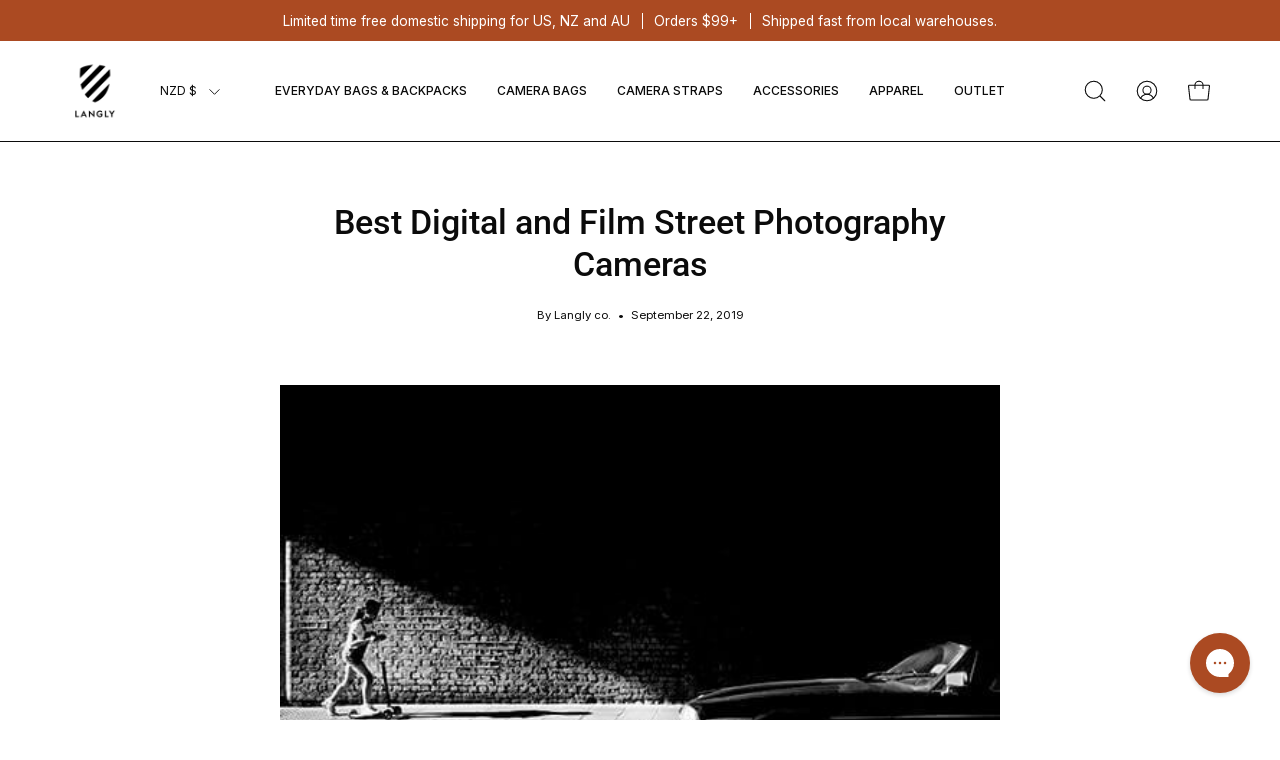

--- FILE ---
content_type: text/html; charset=utf-8
request_url: https://www.langly.co/en-nz/blogs/resources/best-digital-and-film-street-photography-cameras-2019
body_size: 45802
content:
<!doctype html>
<html class="no-js no-touch" lang="en">
  <script type="text/javascript">
    (function(c,l,a,r,i,t,y){
        c[a]=c[a]||function(){(c[a].q=c[a].q||[]).push(arguments)};
        t=l.createElement(r);t.async=1;t.src="https://www.clarity.ms/tag/"+i;
        y=l.getElementsByTagName(r)[0];y.parentNode.insertBefore(t,y);
    })(window, document, "clarity", "script", "mr0wwcbe30");
</script>
  <head>  
    
    <meta charset="utf-8">

      <meta http-equiv='X-UA-Compatible' content='IE=edge'>
      <meta name="viewport" content="width=device-width, height=device-height, initial-scale=1.0, minimum-scale=1.0">
      <link rel="canonical" href="https://www.langly.co/en-nz/blogs/resources/best-digital-and-film-street-photography-cameras-2019" />
      <link rel="preconnect" href="https://cdn.shopify.com" crossorigin>
      <link rel="preconnect" href="https://fonts.shopify.com" crossorigin>
      <link rel="preconnect" href="https://monorail-edge.shopifysvc.com" crossorigin>
      <link rel="stylesheet" href="//www.langly.co/cdn/shop/t/103/assets/custom_mw.css?v=94922114485992488241730718663">

      <script src="https://ajax.googleapis.com/ajax/libs/jquery/3.7.1/jquery.min.js"></script>
      <link href="//www.langly.co/cdn/shop/t/103/assets/theme.css?v=2360670712903904411715228958" as="style" rel="preload">
      <link href="//www.langly.co/cdn/shop/t/103/assets/lazysizes.min.js?v=111431644619468174291715228958" as="script" rel="preload">
      <link href="//www.langly.co/cdn/shop/t/103/assets/vendor.js?v=113463091481672235871715228958" as="script" rel="preload">
      <link href="//www.langly.co/cdn/shop/t/103/assets/theme.js?v=64724494568616213171719308592" as="script" rel="preload">

      <!-- Add the slick-theme.css if you want default styling -->
    <link rel="stylesheet" type="text/css" href="//cdn.jsdelivr.net/npm/slick-carousel@1.8.1/slick/slick.css"/>
    <!-- Add the slick-theme.css if you want default styling -->
    <link rel="stylesheet" type="text/css" href="//cdn.jsdelivr.net/npm/slick-carousel@1.8.1/slick/slick-theme.css"/>

      <link rel="preload" as="image" href="//www.langly.co/cdn/shop/t/103/assets/loading.svg?v=91665432863842511931715228958"><style data-shopify>:root { --loader-image-size: 150px; }:root { --loader-image-size: 320px; }html:not(.is-loading) .loading-overlay { opacity: 0; visibility: hidden; pointer-events: none; }
        .loading-overlay { position: fixed; top: 0; left: 0; z-index: 99999; width: 100vw; height: 100vh; display: flex; align-items: center; justify-content: center; background: var(--bg); transition: opacity 0.3s ease-out, visibility 0s linear 0.3s; }
        .loading-overlay .loader__image--fallback { width: 320px; height: 100%; background: var(--loader-image) no-repeat center center/contain; }
        .loader__image__holder { position: absolute; top: 0; left: 0; width: 100%; height: 100%; font-size: 0; display: flex; align-items: center; justify-content: center; animation: pulse-loading 2s infinite ease-in-out; }
        .loader__image { max-width: 150px; height: auto; object-fit: contain; }</style><script>
        const loadingAppearance = "once";
        const loaded = sessionStorage.getItem('loaded');

        if (loadingAppearance === 'once') {
          if (loaded === null) {
            sessionStorage.setItem('loaded', true);
            document.documentElement.classList.add('is-loading');
          }
        } else {
          document.documentElement.classList.add('is-loading');
        }
      </script><link rel="shortcut icon" href="//www.langly.co/cdn/shop/files/Langly_32x32.png?v=1698796979" type="image/png" />
    <title>Best Digital and Film Street Photography Cameras | Resources - Langly &ndash; Langly Co</title><meta name="description" content="What makes a camera specifically well suited for street photography? We have an up to a date cheat sheet on the best cameras for streets, travels, and more."><link rel="preload" as="font" href="//www.langly.co/cdn/fonts/inter/inter_n4.b2a3f24c19b4de56e8871f609e73ca7f6d2e2bb9.woff2" type="font/woff2" crossorigin><link rel="preload" as="font" href="//www.langly.co/cdn/fonts/roboto/roboto_n5.250d51708d76acbac296b0e21ede8f81de4e37aa.woff2" type="font/woff2" crossorigin>

<meta property="og:site_name" content="Langly Co">
<meta property="og:url" content="https://www.langly.co/en-nz/blogs/resources/best-digital-and-film-street-photography-cameras-2019">
<meta property="og:title" content="Best Digital and Film Street Photography Cameras | Resources - Langly">
<meta property="og:type" content="article">
<meta property="og:description" content="What makes a camera specifically well suited for street photography? We have an up to a date cheat sheet on the best cameras for streets, travels, and more."><meta property="og:image" content="http://www.langly.co/cdn/shop/articles/Alan_Schaller_Street_Photography_10_d5652676-e738-4c3c-8a04-1a3528e5f21c.jpg?v=1584616558">
  <meta property="og:image:secure_url" content="https://www.langly.co/cdn/shop/articles/Alan_Schaller_Street_Photography_10_d5652676-e738-4c3c-8a04-1a3528e5f21c.jpg?v=1584616558">
  <meta property="og:image:width" content="500">
  <meta property="og:image:height" content="400"><meta name="twitter:card" content="summary_large_image">
<meta name="twitter:title" content="Best Digital and Film Street Photography Cameras | Resources - Langly">
<meta name="twitter:description" content="What makes a camera specifically well suited for street photography? We have an up to a date cheat sheet on the best cameras for streets, travels, and more."><style data-shopify>@font-face {
  font-family: Roboto;
  font-weight: 500;
  font-style: normal;
  font-display: swap;
  src: url("//www.langly.co/cdn/fonts/roboto/roboto_n5.250d51708d76acbac296b0e21ede8f81de4e37aa.woff2") format("woff2"),
       url("//www.langly.co/cdn/fonts/roboto/roboto_n5.535e8c56f4cbbdea416167af50ab0ff1360a3949.woff") format("woff");
}

@font-face {
  font-family: Inter;
  font-weight: 400;
  font-style: normal;
  font-display: swap;
  src: url("//www.langly.co/cdn/fonts/inter/inter_n4.b2a3f24c19b4de56e8871f609e73ca7f6d2e2bb9.woff2") format("woff2"),
       url("//www.langly.co/cdn/fonts/inter/inter_n4.af8052d517e0c9ffac7b814872cecc27ae1fa132.woff") format("woff");
}



  @font-face {
  font-family: Roboto;
  font-weight: 600;
  font-style: normal;
  font-display: swap;
  src: url("//www.langly.co/cdn/fonts/roboto/roboto_n6.3d305d5382545b48404c304160aadee38c90ef9d.woff2") format("woff2"),
       url("//www.langly.co/cdn/fonts/roboto/roboto_n6.bb37be020157f87e181e5489d5e9137ad60c47a2.woff") format("woff");
}




  @font-face {
  font-family: Roboto;
  font-weight: 100;
  font-style: normal;
  font-display: swap;
  src: url("//www.langly.co/cdn/fonts/roboto/roboto_n1.90b4da06f3479773587365491ef23b0675c8d747.woff2") format("woff2"),
       url("//www.langly.co/cdn/fonts/roboto/roboto_n1.d4e22cf363186df0511ea8d84cdef42b69c37e33.woff") format("woff");
}




  @font-face {
  font-family: Roboto;
  font-weight: 700;
  font-style: normal;
  font-display: swap;
  src: url("//www.langly.co/cdn/fonts/roboto/roboto_n7.f38007a10afbbde8976c4056bfe890710d51dec2.woff2") format("woff2"),
       url("//www.langly.co/cdn/fonts/roboto/roboto_n7.94bfdd3e80c7be00e128703d245c207769d763f9.woff") format("woff");
}




  @font-face {
  font-family: Inter;
  font-weight: 100;
  font-style: normal;
  font-display: swap;
  src: url("//www.langly.co/cdn/fonts/inter/inter_n1.d6922fc1524d5070cfbded04544fe03b84246904.woff2") format("woff2"),
       url("//www.langly.co/cdn/fonts/inter/inter_n1.4a488d8300a3cf27d2b5e3a3b05110d1df51da98.woff") format("woff");
}




  @font-face {
  font-family: Inter;
  font-weight: 500;
  font-style: normal;
  font-display: swap;
  src: url("//www.langly.co/cdn/fonts/inter/inter_n5.d7101d5e168594dd06f56f290dd759fba5431d97.woff2") format("woff2"),
       url("//www.langly.co/cdn/fonts/inter/inter_n5.5332a76bbd27da00474c136abb1ca3cbbf259068.woff") format("woff");
}




  @font-face {
  font-family: Inter;
  font-weight: 400;
  font-style: italic;
  font-display: swap;
  src: url("//www.langly.co/cdn/fonts/inter/inter_i4.feae1981dda792ab80d117249d9c7e0f1017e5b3.woff2") format("woff2"),
       url("//www.langly.co/cdn/fonts/inter/inter_i4.62773b7113d5e5f02c71486623cf828884c85c6e.woff") format("woff");
}




  @font-face {
  font-family: Inter;
  font-weight: 700;
  font-style: italic;
  font-display: swap;
  src: url("//www.langly.co/cdn/fonts/inter/inter_i7.b377bcd4cc0f160622a22d638ae7e2cd9b86ea4c.woff2") format("woff2"),
       url("//www.langly.co/cdn/fonts/inter/inter_i7.7c69a6a34e3bb44fcf6f975857e13b9a9b25beb4.woff") format("woff");
}


:root {--COLOR-PRIMARY-OPPOSITE: #ffffff;
  --COLOR-PRIMARY-OPPOSITE-ALPHA-20: rgba(255, 255, 255, 0.2);
  --COLOR-PRIMARY-LIGHTEN-DARKEN-ALPHA-20: rgba(213, 93, 43, 0.2);
  --COLOR-PRIMARY-LIGHTEN-DARKEN-ALPHA-30: rgba(213, 93, 43, 0.3);

  --PRIMARY-BUTTONS-COLOR-BG: #ab4a22;
  --PRIMARY-BUTTONS-COLOR-TEXT: #ffffff;
  --PRIMARY-BUTTONS-COLOR-BORDER: #ab4a22;

  --PRIMARY-BUTTONS-COLOR-LIGHTEN-DARKEN: #d55d2b;

  --PRIMARY-BUTTONS-COLOR-ALPHA-05: rgba(171, 74, 34, 0.05);
  --PRIMARY-BUTTONS-COLOR-ALPHA-10: rgba(171, 74, 34, 0.1);
  --PRIMARY-BUTTONS-COLOR-ALPHA-50: rgba(171, 74, 34, 0.5);--COLOR-SECONDARY-OPPOSITE: #000000;
  --COLOR-SECONDARY-OPPOSITE-ALPHA-20: rgba(0, 0, 0, 0.2);
  --COLOR-SECONDARY-LIGHTEN-DARKEN-ALPHA-20: rgba(230, 230, 230, 0.2);
  --COLOR-SECONDARY-LIGHTEN-DARKEN-ALPHA-30: rgba(230, 230, 230, 0.3);

  --SECONDARY-BUTTONS-COLOR-BG: #ffffff;
  --SECONDARY-BUTTONS-COLOR-TEXT: #000000;
  --SECONDARY-BUTTONS-COLOR-BORDER: #ffffff;

  --SECONDARY-BUTTONS-COLOR-ALPHA-05: rgba(255, 255, 255, 0.05);
  --SECONDARY-BUTTONS-COLOR-ALPHA-10: rgba(255, 255, 255, 0.1);
  --SECONDARY-BUTTONS-COLOR-ALPHA-50: rgba(255, 255, 255, 0.5);--OUTLINE-BUTTONS-PRIMARY-BG: transparent;
  --OUTLINE-BUTTONS-PRIMARY-TEXT: #ab4a22;
  --OUTLINE-BUTTONS-PRIMARY-BORDER: #ab4a22;
  --OUTLINE-BUTTONS-PRIMARY-BG-HOVER: rgba(213, 93, 43, 0.2);

  --OUTLINE-BUTTONS-SECONDARY-BG: transparent;
  --OUTLINE-BUTTONS-SECONDARY-TEXT: #ffffff;
  --OUTLINE-BUTTONS-SECONDARY-BORDER: #ffffff;
  --OUTLINE-BUTTONS-SECONDARY-BG-HOVER: rgba(230, 230, 230, 0.2);

  --OUTLINE-BUTTONS-WHITE-BG: transparent;
  --OUTLINE-BUTTONS-WHITE-TEXT: #ffffff;
  --OUTLINE-BUTTONS-WHITE-BORDER: #ffffff;

  --OUTLINE-BUTTONS-BLACK-BG: transparent;
  --OUTLINE-BUTTONS-BLACK-TEXT: #000000;
  --OUTLINE-BUTTONS-BLACK-BORDER: #000000;--OUTLINE-SOLID-BUTTONS-PRIMARY-BG: #ab4a22;
  --OUTLINE-SOLID-BUTTONS-PRIMARY-TEXT: #ffffff;
  --OUTLINE-SOLID-BUTTONS-PRIMARY-BORDER: #ffffff;
  --OUTLINE-SOLID-BUTTONS-PRIMARY-BG-HOVER: rgba(255, 255, 255, 0.2);

  --OUTLINE-SOLID-BUTTONS-SECONDARY-BG: #ffffff;
  --OUTLINE-SOLID-BUTTONS-SECONDARY-TEXT: #000000;
  --OUTLINE-SOLID-BUTTONS-SECONDARY-BORDER: #000000;
  --OUTLINE-SOLID-BUTTONS-SECONDARY-BG-HOVER: rgba(0, 0, 0, 0.2);

  --OUTLINE-SOLID-BUTTONS-WHITE-BG: #ffffff;
  --OUTLINE-SOLID-BUTTONS-WHITE-TEXT: #000000;
  --OUTLINE-SOLID-BUTTONS-WHITE-BORDER: #000000;

  --OUTLINE-SOLID-BUTTONS-BLACK-BG: #000000;
  --OUTLINE-SOLID-BUTTONS-BLACK-TEXT: #ffffff;
  --OUTLINE-SOLID-BUTTONS-BLACK-BORDER: #ffffff;--COLOR-HEADING: #0b0b0b;
  --COLOR-TEXT: #0b0b0b;
  --COLOR-TEXT-DARKEN: #000000;
  --COLOR-TEXT-LIGHTEN: #3e3e3e;
  --COLOR-TEXT-ALPHA-5: rgba(11, 11, 11, 0.05);
  --COLOR-TEXT-ALPHA-8: rgba(11, 11, 11, 0.08);
  --COLOR-TEXT-ALPHA-10: rgba(11, 11, 11, 0.1);
  --COLOR-TEXT-ALPHA-15: rgba(11, 11, 11, 0.15);
  --COLOR-TEXT-ALPHA-20: rgba(11, 11, 11, 0.2);
  --COLOR-TEXT-ALPHA-25: rgba(11, 11, 11, 0.25);
  --COLOR-TEXT-ALPHA-50: rgba(11, 11, 11, 0.5);
  --COLOR-TEXT-ALPHA-60: rgba(11, 11, 11, 0.6);
  --COLOR-TEXT-ALPHA-85: rgba(11, 11, 11, 0.85);

  --COLOR-BG: #ffffff;
  --COLOR-BG-ALPHA-25: rgba(255, 255, 255, 0.25);
  --COLOR-BG-ALPHA-35: rgba(255, 255, 255, 0.35);
  --COLOR-BG-ALPHA-60: rgba(255, 255, 255, 0.6);
  --COLOR-BG-ALPHA-65: rgba(255, 255, 255, 0.65);
  --COLOR-BG-ALPHA-85: rgba(255, 255, 255, 0.85);
  --COLOR-BG-OVERLAY: rgba(255, 255, 255, 0.75);
  --COLOR-BG-DARKEN: #e6e6e6;
  --COLOR-BG-LIGHTEN-DARKEN: #e6e6e6;
  --COLOR-BG-LIGHTEN-DARKEN-2: #cdcdcd;
  --COLOR-BG-LIGHTEN-DARKEN-3: #b3b3b3;
  --COLOR-BG-LIGHTEN-DARKEN-4: #9a9a9a;
  --COLOR-BG-LIGHTEN-DARKEN-CONTRAST: #b3b3b3;
  --COLOR-BG-LIGHTEN-DARKEN-CONTRAST-2: #999999;
  --COLOR-BG-LIGHTEN-DARKEN-CONTRAST-3: #808080;
  --COLOR-BG-LIGHTEN-DARKEN-CONTRAST-4: #666666;

  --COLOR-BG-SECONDARY: #f6f6f6;
  --COLOR-BG-SECONDARY-LIGHTEN-DARKEN: #dddddd;
  --COLOR-BG-SECONDARY-LIGHTEN-DARKEN-CONTRAST: #767676;

  --COLOR-BG-ACCENT: #f6f6f6;
  --COLOR-BG-ACCENT-LIGHTEN: #ffffff;

  --COLOR-INPUT-BG: #ffffff;

  --COLOR-ACCENT: #ff6d6d;
  --COLOR-ACCENT-TEXT: #fff;

  --COLOR-BORDER: #d3d3d3;
  --COLOR-BORDER-ALPHA-15: rgba(211, 211, 211, 0.15);
  --COLOR-BORDER-ALPHA-30: rgba(211, 211, 211, 0.3);
  --COLOR-BORDER-ALPHA-50: rgba(211, 211, 211, 0.5);
  --COLOR-BORDER-ALPHA-65: rgba(211, 211, 211, 0.65);
  --COLOR-BORDER-LIGHTEN-DARKEN: #868686;
  --COLOR-BORDER-HAIRLINE: #f7f7f7;

  --COLOR-SALE-BG: #ab4a22;
  --COLOR-SALE-TEXT: #ffffff;
  --COLOR-CUSTOM-BG: #ffffff;
  --COLOR-CUSTOM-TEXT: #000000;
  --COLOR-SOLD-BG: #d3d3d3;
  --COLOR-SOLD-TEXT: #ffffff;
  --COLOR-SAVING-BG: #ff6d6d;
  --COLOR-SAVING-TEXT: #ffffff;

  --COLOR-WHITE-BLACK: fff;
  --COLOR-BLACK-WHITE: #000;--COLOR-DISABLED-GREY: rgba(11, 11, 11, 0.05);
  --COLOR-DISABLED-GREY-DARKEN: rgba(11, 11, 11, 0.45);
  --COLOR-ERROR: #D02E2E;
  --COLOR-ERROR-BG: #f3cbcb;
  --COLOR-SUCCESS: #56AD6A;
  --COLOR-SUCCESS-BG: #ECFEF0;
  --COLOR-WARN: #ECBD5E;
  --COLOR-TRANSPARENT: rgba(255, 255, 255, 0);

  --COLOR-WHITE: #ffffff;
  --COLOR-WHITE-DARKEN: #f2f2f2;
  --COLOR-WHITE-ALPHA-10: rgba(255, 255, 255, 0.1);
  --COLOR-WHITE-ALPHA-20: rgba(255, 255, 255, 0.2);
  --COLOR-WHITE-ALPHA-25: rgba(255, 255, 255, 0.25);
  --COLOR-WHITE-ALPHA-50: rgba(255, 255, 255, 0.5);
  --COLOR-WHITE-ALPHA-60: rgba(255, 255, 255, 0.6);
  --COLOR-BLACK: #000000;
  --COLOR-BLACK-LIGHTEN: #1a1a1a;
  --COLOR-BLACK-ALPHA-10: rgba(0, 0, 0, 0.1);
  --COLOR-BLACK-ALPHA-20: rgba(0, 0, 0, 0.2);
  --COLOR-BLACK-ALPHA-25: rgba(0, 0, 0, 0.25);
  --COLOR-BLACK-ALPHA-50: rgba(0, 0, 0, 0.5);
  --COLOR-BLACK-ALPHA-60: rgba(0, 0, 0, 0.6);--FONT-STACK-BODY: Inter, sans-serif;
  --FONT-STYLE-BODY: normal;
  --FONT-STYLE-BODY-ITALIC: italic;
  --FONT-ADJUST-BODY: 0.95;

  --FONT-WEIGHT-BODY: 400;
  --FONT-WEIGHT-BODY-LIGHT: 100;
  --FONT-WEIGHT-BODY-MEDIUM: 700;
  --FONT-WEIGHT-BODY-BOLD: 500;

  --FONT-STACK-HEADING: Roboto, sans-serif;
  --FONT-STYLE-HEADING: normal;
  --FONT-STYLE-HEADING-ITALIC: italic;
  --FONT-ADJUST-HEADING: 0.85;

  --FONT-WEIGHT-HEADING: 500;
  --FONT-WEIGHT-HEADING-LIGHT: 100;
  --FONT-WEIGHT-HEADING-MEDIUM: 700;
  --FONT-WEIGHT-HEADING-BOLD: 600;

  --FONT-STACK-NAV: Inter, sans-serif;
  --FONT-STYLE-NAV: normal;
  --FONT-STYLE-NAV-ITALIC: italic;
  --FONT-ADJUST-NAV: 0.75;

  --FONT-WEIGHT-NAV: 400;
  --FONT-WEIGHT-NAV-LIGHT: 100;
  --FONT-WEIGHT-NAV-MEDIUM: 700;
  --FONT-WEIGHT-NAV-BOLD: 500;

  --FONT-STACK-BUTTON: Inter, sans-serif;
  --FONT-STYLE-BUTTON: normal;
  --FONT-STYLE-BUTTON-ITALIC: italic;
  --FONT-ADJUST-BUTTON: 0.75;

  --FONT-WEIGHT-BUTTON: 400;
  --FONT-WEIGHT-BUTTON-MEDIUM: 700;
  --FONT-WEIGHT-BUTTON-BOLD: 500;

  --FONT-STACK-SUBHEADING: Inter, sans-serif;
  --FONT-STYLE-SUBHEADING: normal;
  --FONT-STYLE-SUBHEADING-ITALIC: italic;
  --FONT-ADJUST-SUBHEADING: 0.75;

  --FONT-WEIGHT-SUBHEADING: 400;
  --FONT-WEIGHT-SUBHEADING-LIGHT: 100;
  --FONT-WEIGHT-SUBHEADING-MEDIUM: 700;
  --FONT-WEIGHT-SUBHEADING-BOLD: 500;

  
    --FONT-WEIGHT-SUBHEADING: var(--FONT-WEIGHT-SUBHEADING-BOLD);
  

  --LETTER-SPACING-SUBHEADING: 0.1em;
  --LETTER-SPACING-BUTTON: 0.05em;

  --BUTTON-TEXT-CAPS: uppercase;
  --SUBHEADING-TEXT-CAPS: uppercase;--FONT-SIZE-INPUT: 1rem;--RADIUS: 0px;
  --RADIUS-SMALL: 0px;
  --RADIUS-TINY: 0px;
  --RADIUS-BADGE: 0px;
  --RADIUS-CHECKBOX: 0px;
  --RADIUS-TEXTAREA: 0px;--PRODUCT-MEDIA-PADDING-TOP: 110.0%;--BORDER-WIDTH: 1px;--STROKE-WIDTH: 12px;--SITE-WIDTH: 1440px;
  --SITE-WIDTH-NARROW: 840px;--ICON-ARROW-RIGHT: url( "//www.langly.co/cdn/shop/t/103/assets/icon-chevron-right.svg?v=115618353204357621731715228958" );--loading-svg: url( "//www.langly.co/cdn/shop/t/103/assets/loading.svg?v=91665432863842511931715228958" );
  --icon-check: url( "//www.langly.co/cdn/shop/t/103/assets/icon-check.svg?v=175316081881880408121715228958" );
  --icon-check-swatch: url( "//www.langly.co/cdn/shop/t/103/assets/icon-check-swatch.svg?v=131897745589030387781715228958" );
  --icon-zoom-in: url( "//www.langly.co/cdn/shop/t/103/assets/icon-zoom-in.svg?v=157433013461716915331715228958" );
  --icon-zoom-out: url( "//www.langly.co/cdn/shop/t/103/assets/icon-zoom-out.svg?v=164909107869959372931715228958" );--collection-sticky-bar-height: 0px;
  --collection-image-padding-top: 60%;

  --drawer-width: 400px;
  --drawer-transition: transform 0.4s cubic-bezier(0.46, 0.01, 0.32, 1);--gutter: 60px;
  --gutter-mobile: 20px;
  --grid-gutter: 20px;
  --grid-gutter-mobile: 35px;--inner: 20px;
  --inner-tablet: 18px;
  --inner-mobile: 16px;--grid: repeat(3, minmax(0, 1fr));
  --grid-tablet: repeat(3, minmax(0, 1fr));
  --grid-mobile: repeat(2, minmax(0, 1fr));
  --megamenu-grid: repeat(4, minmax(0, 1fr));
  --grid-row: 1 / span 3;--scrollbar-width: 0px;--overlay: #000;
  --overlay-opacity: 1;--swatch-width: 40px;
  --swatch-height: 20px;
  --swatch-size: 32px;
  --swatch-size-mobile: 30px;

  
  --move-offset: 20px;

  
  --autoplay-speed: 2200ms;

  

    --filter-bg: 1.0;
    --product-filter-bg: 1.0;}</style><link href="//www.langly.co/cdn/shop/t/103/assets/theme.css?v=2360670712903904411715228958" rel="stylesheet" type="text/css" media="all" /><script type="text/javascript">
      if (window.MSInputMethodContext && document.documentMode) {
        var scripts = document.getElementsByTagName('script')[0];
        var polyfill = document.createElement("script");
        polyfill.defer = true;
        polyfill.src = "//www.langly.co/cdn/shop/t/103/assets/ie11.js?v=164037955086922138091715228958";

        scripts.parentNode.insertBefore(polyfill, scripts);

        document.documentElement.classList.add('ie11');
      } else {
        document.documentElement.className = document.documentElement.className.replace('no-js', 'js');
      }

      document.addEventListener('lazyloaded', (e) => {
        const lazyImage = e.target.parentNode;
        if (lazyImage.classList.contains('lazy-image')) {
          // Wait for the fade in images animation to complete
          setTimeout(() => {
            lazyImage.style.backgroundImage = 'none';
          }, 500);
        }
      });

      let root = '/en-nz';
      if (root[root.length - 1] !== '/') {
        root = `${root}/`;
      }

      window.theme = {
        routes: {
          root: root,
          cart_url: "\/en-nz\/cart",
          cart_add_url: "\/en-nz\/cart\/add",
          cart_change_url: "\/en-nz\/cart\/change",
          shop_url: "https:\/\/www.langly.co",
          searchUrl: '/en-nz/search',
          predictiveSearchUrl: '/en-nz/search/suggest',
          product_recommendations_url: "\/en-nz\/recommendations\/products"
        },
        assets: {
          photoswipe: '//www.langly.co/cdn/shop/t/103/assets/photoswipe.js?v=162613001030112971491715228958',
          smoothscroll: '//www.langly.co/cdn/shop/t/103/assets/smoothscroll.js?v=37906625415260927261715228958',
          no_image: "//www.langly.co/cdn/shopifycloud/storefront/assets/no-image-2048-a2addb12_1024x.gif",
          swatches: '//www.langly.co/cdn/shop/t/103/assets/swatches.json?v=18499196034183685251715228958',
          base: "//www.langly.co/cdn/shop/t/103/assets/"
        },
        strings: {
          add_to_cart: "Add to Cart",
          cart_acceptance_error: "You must accept our terms and conditions.",
          cart_empty: "Your cart is currently empty.",
          cart_price: "Price",
          cart_quantity: "Quantity",
          cart_items_one: "{{ count }} item",
          cart_items_many: "{{ count }} items",
          cart_title: "Cart",
          cart_total: "Total",
          continue_shopping: "Continue Shopping",
          free: "Free",
          limit_error: "Sorry, looks like we don\u0026#39;t have enough of this product.",
          preorder: "Pre-Order",
          remove: "Remove",
          sale_badge_text: "Sale",
          saving_badge: "Save {{ discount }}",
          saving_up_to_badge: "Save up to {{ discount }}",
          sold_out: "Sold Out",
          subscription: "Subscription",
          unavailable: "Unavailable",
          unit_price_label: "Unit price",
          unit_price_separator: "per",
          zero_qty_error: "Quantity must be greater than 0.",
          delete_confirm: "Are you sure you wish to delete this address?",
          newsletter_product_availability: "Notify Me When It’s Available"
        },
        icons: {
          plus: '<svg aria-hidden="true" focusable="false" role="presentation" class="icon icon-toggle-plus" viewBox="0 0 192 192"><path d="M30 96h132M96 30v132" stroke="currentColor" stroke-linecap="round" stroke-linejoin="round"/></svg>',
          minus: '<svg aria-hidden="true" focusable="false" role="presentation" class="acordion_icon icon icon-toggle-minus" viewBox="0 0 192 192"><path d="M30 96h132" stroke="currentColor" stroke-linecap="round" stroke-linejoin="round"/></svg>',
          close: '<svg aria-hidden="true" focusable="false" role="presentation" class="icon icon-close" viewBox="0 0 192 192"><path d="M150 42 42 150M150 150 42 42" stroke="currentColor" stroke-linecap="round" stroke-linejoin="round"/></svg>'
        },
        settings: {
          animations: false,
          cartType: "page",
          enableAcceptTerms: false,
          enableInfinityScroll: false,
          enablePaymentButton: false,
          gridImageSize: "contain",
          gridImageAspectRatio: 1.1,
          mobileMenuBehaviour: "link",
          productGridHover: "image",
          savingBadgeType: "percentage",
          showSaleBadge: true,
          showSoldBadge: true,
          showSavingBadge: true,
          quickBuy: "quick_buy",
          suggestArticles: false,
          suggestCollections: true,
          suggestProducts: true,
          suggestPages: false,
          suggestionsResultsLimit: 10,
          currency_code_enable: true,
          hideInventoryCount: true,
          enableColorSwatchesCollection: true,
        },
        sizes: {
          mobile: 480,
          small: 768,
          large: 1024,
          widescreen: 1440
        },
        moneyFormat: "${{amount}}",
        moneyWithCurrencyFormat: "${{amount}} NZD",
        subtotal: 0,
        info: {
          name: 'Palo Alto'
        },
        version: '5.1.1'
      };
      window.lazySizesConfig = window.lazySizesConfig || {};
      window.lazySizesConfig.preloadAfterLoad = true;
      window.PaloAlto = window.PaloAlto || {};
      window.slate = window.slate || {};
      window.isHeaderTransparent = false;
      window.stickyHeaderHeight = 60;
      window.lastWindowWidth = window.innerWidth || document.documentElement.clientWidth;

      if (window.performance) {
        window.performance.mark('init');
      } else {
        window.fastNetworkAndCPU = false;
      }
    </script>
    <script src="//www.langly.co/cdn/shop/t/103/assets/lazysizes.min.js?v=111431644619468174291715228958" async="async"></script><script src="//www.langly.co/cdn/shop/t/103/assets/vendor.js?v=113463091481672235871715228958" defer="defer"></script>
    <script src="//www.langly.co/cdn/shop/t/103/assets/theme.js?v=64724494568616213171719308592" defer="defer"></script><script>window.performance && window.performance.mark && window.performance.mark('shopify.content_for_header.start');</script><meta name="google-site-verification" content="0TsteuoKdgFuDf0DEtiVLCwv5dlN207LGGLKmsplu8o">
<meta name="google-site-verification" content="YxNO0EJLtAIxNLofBCkHUYcI8Q4gX3_IR_iQQi_tRxU">
<meta name="google-site-verification" content="BUkmzlESmHHl6Oi5wLiWy5S_cNaUezHS6nd_Ww8uUlw">
<meta id="shopify-digital-wallet" name="shopify-digital-wallet" content="/1503760/digital_wallets/dialog">
<meta name="shopify-checkout-api-token" content="a8d7f468dd0e0760dfddb85bf68c0857">
<meta id="in-context-paypal-metadata" data-shop-id="1503760" data-venmo-supported="false" data-environment="production" data-locale="en_US" data-paypal-v4="true" data-currency="NZD">
<link rel="alternate" type="application/atom+xml" title="Feed" href="/en-nz/blogs/resources.atom" />
<link rel="alternate" hreflang="x-default" href="https://www.langly.co/blogs/resources/best-digital-and-film-street-photography-cameras-2019">
<link rel="alternate" hreflang="en" href="https://www.langly.co/blogs/resources/best-digital-and-film-street-photography-cameras-2019">
<link rel="alternate" hreflang="en-GB" href="https://www.langly.co/en-gb/blogs/resources/best-digital-and-film-street-photography-cameras-2019">
<link rel="alternate" hreflang="en-CA" href="https://www.langly.co/en-ca/blogs/resources/best-digital-and-film-street-photography-cameras-2019">
<link rel="alternate" hreflang="en-SG" href="https://www.langly.co/en-sg/blogs/resources/best-digital-and-film-street-photography-cameras-2019">
<link rel="alternate" hreflang="en-AU" href="https://www.langly.co/en-au/blogs/resources/best-digital-and-film-street-photography-cameras-2019">
<link rel="alternate" hreflang="en-MX" href="https://www.langly.co/en-mx/blogs/resources/best-digital-and-film-street-photography-cameras-2019">
<link rel="alternate" hreflang="en-NZ" href="https://www.langly.co/en-nz/blogs/resources/best-digital-and-film-street-photography-cameras-2019">
<script async="async" src="/checkouts/internal/preloads.js?locale=en-NZ"></script>
<link rel="preconnect" href="https://shop.app" crossorigin="anonymous">
<script async="async" src="https://shop.app/checkouts/internal/preloads.js?locale=en-NZ&shop_id=1503760" crossorigin="anonymous"></script>
<script id="apple-pay-shop-capabilities" type="application/json">{"shopId":1503760,"countryCode":"US","currencyCode":"NZD","merchantCapabilities":["supports3DS"],"merchantId":"gid:\/\/shopify\/Shop\/1503760","merchantName":"Langly Co","requiredBillingContactFields":["postalAddress","email","phone"],"requiredShippingContactFields":["postalAddress","email","phone"],"shippingType":"shipping","supportedNetworks":["visa","masterCard","amex"],"total":{"type":"pending","label":"Langly Co","amount":"1.00"},"shopifyPaymentsEnabled":true,"supportsSubscriptions":true}</script>
<script id="shopify-features" type="application/json">{"accessToken":"a8d7f468dd0e0760dfddb85bf68c0857","betas":["rich-media-storefront-analytics"],"domain":"www.langly.co","predictiveSearch":true,"shopId":1503760,"locale":"en"}</script>
<script>var Shopify = Shopify || {};
Shopify.shop = "langly.myshopify.com";
Shopify.locale = "en";
Shopify.currency = {"active":"NZD","rate":"1.7001656"};
Shopify.country = "NZ";
Shopify.theme = {"name":"MW | Currency Change on Page | V5","id":142569079023,"schema_name":"Palo Alto","schema_version":"5.1.1","theme_store_id":777,"role":"main"};
Shopify.theme.handle = "null";
Shopify.theme.style = {"id":null,"handle":null};
Shopify.cdnHost = "www.langly.co/cdn";
Shopify.routes = Shopify.routes || {};
Shopify.routes.root = "/en-nz/";</script>
<script type="module">!function(o){(o.Shopify=o.Shopify||{}).modules=!0}(window);</script>
<script>!function(o){function n(){var o=[];function n(){o.push(Array.prototype.slice.apply(arguments))}return n.q=o,n}var t=o.Shopify=o.Shopify||{};t.loadFeatures=n(),t.autoloadFeatures=n()}(window);</script>
<script>
  window.ShopifyPay = window.ShopifyPay || {};
  window.ShopifyPay.apiHost = "shop.app\/pay";
  window.ShopifyPay.redirectState = null;
</script>
<script id="shop-js-analytics" type="application/json">{"pageType":"article"}</script>
<script defer="defer" async type="module" src="//www.langly.co/cdn/shopifycloud/shop-js/modules/v2/client.init-shop-cart-sync_BT-GjEfc.en.esm.js"></script>
<script defer="defer" async type="module" src="//www.langly.co/cdn/shopifycloud/shop-js/modules/v2/chunk.common_D58fp_Oc.esm.js"></script>
<script defer="defer" async type="module" src="//www.langly.co/cdn/shopifycloud/shop-js/modules/v2/chunk.modal_xMitdFEc.esm.js"></script>
<script type="module">
  await import("//www.langly.co/cdn/shopifycloud/shop-js/modules/v2/client.init-shop-cart-sync_BT-GjEfc.en.esm.js");
await import("//www.langly.co/cdn/shopifycloud/shop-js/modules/v2/chunk.common_D58fp_Oc.esm.js");
await import("//www.langly.co/cdn/shopifycloud/shop-js/modules/v2/chunk.modal_xMitdFEc.esm.js");

  window.Shopify.SignInWithShop?.initShopCartSync?.({"fedCMEnabled":true,"windoidEnabled":true});

</script>
<script>
  window.Shopify = window.Shopify || {};
  if (!window.Shopify.featureAssets) window.Shopify.featureAssets = {};
  window.Shopify.featureAssets['shop-js'] = {"shop-cart-sync":["modules/v2/client.shop-cart-sync_DZOKe7Ll.en.esm.js","modules/v2/chunk.common_D58fp_Oc.esm.js","modules/v2/chunk.modal_xMitdFEc.esm.js"],"init-fed-cm":["modules/v2/client.init-fed-cm_B6oLuCjv.en.esm.js","modules/v2/chunk.common_D58fp_Oc.esm.js","modules/v2/chunk.modal_xMitdFEc.esm.js"],"shop-cash-offers":["modules/v2/client.shop-cash-offers_D2sdYoxE.en.esm.js","modules/v2/chunk.common_D58fp_Oc.esm.js","modules/v2/chunk.modal_xMitdFEc.esm.js"],"shop-login-button":["modules/v2/client.shop-login-button_QeVjl5Y3.en.esm.js","modules/v2/chunk.common_D58fp_Oc.esm.js","modules/v2/chunk.modal_xMitdFEc.esm.js"],"pay-button":["modules/v2/client.pay-button_DXTOsIq6.en.esm.js","modules/v2/chunk.common_D58fp_Oc.esm.js","modules/v2/chunk.modal_xMitdFEc.esm.js"],"shop-button":["modules/v2/client.shop-button_DQZHx9pm.en.esm.js","modules/v2/chunk.common_D58fp_Oc.esm.js","modules/v2/chunk.modal_xMitdFEc.esm.js"],"avatar":["modules/v2/client.avatar_BTnouDA3.en.esm.js"],"init-windoid":["modules/v2/client.init-windoid_CR1B-cfM.en.esm.js","modules/v2/chunk.common_D58fp_Oc.esm.js","modules/v2/chunk.modal_xMitdFEc.esm.js"],"init-shop-for-new-customer-accounts":["modules/v2/client.init-shop-for-new-customer-accounts_C_vY_xzh.en.esm.js","modules/v2/client.shop-login-button_QeVjl5Y3.en.esm.js","modules/v2/chunk.common_D58fp_Oc.esm.js","modules/v2/chunk.modal_xMitdFEc.esm.js"],"init-shop-email-lookup-coordinator":["modules/v2/client.init-shop-email-lookup-coordinator_BI7n9ZSv.en.esm.js","modules/v2/chunk.common_D58fp_Oc.esm.js","modules/v2/chunk.modal_xMitdFEc.esm.js"],"init-shop-cart-sync":["modules/v2/client.init-shop-cart-sync_BT-GjEfc.en.esm.js","modules/v2/chunk.common_D58fp_Oc.esm.js","modules/v2/chunk.modal_xMitdFEc.esm.js"],"shop-toast-manager":["modules/v2/client.shop-toast-manager_DiYdP3xc.en.esm.js","modules/v2/chunk.common_D58fp_Oc.esm.js","modules/v2/chunk.modal_xMitdFEc.esm.js"],"init-customer-accounts":["modules/v2/client.init-customer-accounts_D9ZNqS-Q.en.esm.js","modules/v2/client.shop-login-button_QeVjl5Y3.en.esm.js","modules/v2/chunk.common_D58fp_Oc.esm.js","modules/v2/chunk.modal_xMitdFEc.esm.js"],"init-customer-accounts-sign-up":["modules/v2/client.init-customer-accounts-sign-up_iGw4briv.en.esm.js","modules/v2/client.shop-login-button_QeVjl5Y3.en.esm.js","modules/v2/chunk.common_D58fp_Oc.esm.js","modules/v2/chunk.modal_xMitdFEc.esm.js"],"shop-follow-button":["modules/v2/client.shop-follow-button_CqMgW2wH.en.esm.js","modules/v2/chunk.common_D58fp_Oc.esm.js","modules/v2/chunk.modal_xMitdFEc.esm.js"],"checkout-modal":["modules/v2/client.checkout-modal_xHeaAweL.en.esm.js","modules/v2/chunk.common_D58fp_Oc.esm.js","modules/v2/chunk.modal_xMitdFEc.esm.js"],"shop-login":["modules/v2/client.shop-login_D91U-Q7h.en.esm.js","modules/v2/chunk.common_D58fp_Oc.esm.js","modules/v2/chunk.modal_xMitdFEc.esm.js"],"lead-capture":["modules/v2/client.lead-capture_BJmE1dJe.en.esm.js","modules/v2/chunk.common_D58fp_Oc.esm.js","modules/v2/chunk.modal_xMitdFEc.esm.js"],"payment-terms":["modules/v2/client.payment-terms_Ci9AEqFq.en.esm.js","modules/v2/chunk.common_D58fp_Oc.esm.js","modules/v2/chunk.modal_xMitdFEc.esm.js"]};
</script>
<script>(function() {
  var isLoaded = false;
  function asyncLoad() {
    if (isLoaded) return;
    isLoaded = true;
    var urls = ["https:\/\/easygdpr.b-cdn.net\/v\/1553540745\/gdpr.min.js?shop=langly.myshopify.com","https:\/\/static.shareasale.com\/json\/shopify\/deduplication.js?shop=langly.myshopify.com","https:\/\/static.shareasale.com\/json\/shopify\/shareasale-tracking.js?sasmid=121355\u0026ssmtid=19038\u0026cd=true\u0026shop=langly.myshopify.com","\/\/cdn.shopify.com\/proxy\/e4569e33b62a5f30d0b21779f953b7f901ffca70c1384339ee984b7c9a0949e9\/feed.mulwi.com\/js\/init.js?shop=langly.myshopify.com\u0026sp-cache-control=cHVibGljLCBtYXgtYWdlPTkwMA","https:\/\/config.gorgias.chat\/bundle-loader\/01HTGFX5S49WGKGR9J7W98DPNN?source=shopify1click\u0026shop=langly.myshopify.com","https:\/\/dr4qe3ddw9y32.cloudfront.net\/awin-shopify-integration-code.js?aid=23334\u0026v=shopifyApp_5.1.5\u0026ts=1742156665979\u0026shop=langly.myshopify.com","https:\/\/static.klaviyo.com\/onsite\/js\/RwAHxB\/klaviyo.js?company_id=RwAHxB\u0026shop=langly.myshopify.com","https:\/\/cdn.9gtb.com\/loader.js?g_cvt_id=321e2c95-fae3-484d-80be-cbcfc1c92329\u0026shop=langly.myshopify.com"];
    for (var i = 0; i < urls.length; i++) {
      var s = document.createElement('script');
      s.type = 'text/javascript';
      s.async = true;
      s.src = urls[i];
      var x = document.getElementsByTagName('script')[0];
      x.parentNode.insertBefore(s, x);
    }
  };
  if(window.attachEvent) {
    window.attachEvent('onload', asyncLoad);
  } else {
    window.addEventListener('load', asyncLoad, false);
  }
})();</script>
<script id="__st">var __st={"a":1503760,"offset":-28800,"reqid":"45dc1c5f-3485-4edd-b766-d87de496fa64-1769475320","pageurl":"www.langly.co\/en-nz\/blogs\/resources\/best-digital-and-film-street-photography-cameras-2019","s":"articles-29089595447","u":"0e86645dadc0","p":"article","rtyp":"article","rid":29089595447};</script>
<script>window.ShopifyPaypalV4VisibilityTracking = true;</script>
<script id="captcha-bootstrap">!function(){'use strict';const t='contact',e='account',n='new_comment',o=[[t,t],['blogs',n],['comments',n],[t,'customer']],c=[[e,'customer_login'],[e,'guest_login'],[e,'recover_customer_password'],[e,'create_customer']],r=t=>t.map((([t,e])=>`form[action*='/${t}']:not([data-nocaptcha='true']) input[name='form_type'][value='${e}']`)).join(','),a=t=>()=>t?[...document.querySelectorAll(t)].map((t=>t.form)):[];function s(){const t=[...o],e=r(t);return a(e)}const i='password',u='form_key',d=['recaptcha-v3-token','g-recaptcha-response','h-captcha-response',i],f=()=>{try{return window.sessionStorage}catch{return}},m='__shopify_v',_=t=>t.elements[u];function p(t,e,n=!1){try{const o=window.sessionStorage,c=JSON.parse(o.getItem(e)),{data:r}=function(t){const{data:e,action:n}=t;return t[m]||n?{data:e,action:n}:{data:t,action:n}}(c);for(const[e,n]of Object.entries(r))t.elements[e]&&(t.elements[e].value=n);n&&o.removeItem(e)}catch(o){console.error('form repopulation failed',{error:o})}}const l='form_type',E='cptcha';function T(t){t.dataset[E]=!0}const w=window,h=w.document,L='Shopify',v='ce_forms',y='captcha';let A=!1;((t,e)=>{const n=(g='f06e6c50-85a8-45c8-87d0-21a2b65856fe',I='https://cdn.shopify.com/shopifycloud/storefront-forms-hcaptcha/ce_storefront_forms_captcha_hcaptcha.v1.5.2.iife.js',D={infoText:'Protected by hCaptcha',privacyText:'Privacy',termsText:'Terms'},(t,e,n)=>{const o=w[L][v],c=o.bindForm;if(c)return c(t,g,e,D).then(n);var r;o.q.push([[t,g,e,D],n]),r=I,A||(h.body.append(Object.assign(h.createElement('script'),{id:'captcha-provider',async:!0,src:r})),A=!0)});var g,I,D;w[L]=w[L]||{},w[L][v]=w[L][v]||{},w[L][v].q=[],w[L][y]=w[L][y]||{},w[L][y].protect=function(t,e){n(t,void 0,e),T(t)},Object.freeze(w[L][y]),function(t,e,n,w,h,L){const[v,y,A,g]=function(t,e,n){const i=e?o:[],u=t?c:[],d=[...i,...u],f=r(d),m=r(i),_=r(d.filter((([t,e])=>n.includes(e))));return[a(f),a(m),a(_),s()]}(w,h,L),I=t=>{const e=t.target;return e instanceof HTMLFormElement?e:e&&e.form},D=t=>v().includes(t);t.addEventListener('submit',(t=>{const e=I(t);if(!e)return;const n=D(e)&&!e.dataset.hcaptchaBound&&!e.dataset.recaptchaBound,o=_(e),c=g().includes(e)&&(!o||!o.value);(n||c)&&t.preventDefault(),c&&!n&&(function(t){try{if(!f())return;!function(t){const e=f();if(!e)return;const n=_(t);if(!n)return;const o=n.value;o&&e.removeItem(o)}(t);const e=Array.from(Array(32),(()=>Math.random().toString(36)[2])).join('');!function(t,e){_(t)||t.append(Object.assign(document.createElement('input'),{type:'hidden',name:u})),t.elements[u].value=e}(t,e),function(t,e){const n=f();if(!n)return;const o=[...t.querySelectorAll(`input[type='${i}']`)].map((({name:t})=>t)),c=[...d,...o],r={};for(const[a,s]of new FormData(t).entries())c.includes(a)||(r[a]=s);n.setItem(e,JSON.stringify({[m]:1,action:t.action,data:r}))}(t,e)}catch(e){console.error('failed to persist form',e)}}(e),e.submit())}));const S=(t,e)=>{t&&!t.dataset[E]&&(n(t,e.some((e=>e===t))),T(t))};for(const o of['focusin','change'])t.addEventListener(o,(t=>{const e=I(t);D(e)&&S(e,y())}));const B=e.get('form_key'),M=e.get(l),P=B&&M;t.addEventListener('DOMContentLoaded',(()=>{const t=y();if(P)for(const e of t)e.elements[l].value===M&&p(e,B);[...new Set([...A(),...v().filter((t=>'true'===t.dataset.shopifyCaptcha))])].forEach((e=>S(e,t)))}))}(h,new URLSearchParams(w.location.search),n,t,e,['guest_login'])})(!0,!0)}();</script>
<script integrity="sha256-4kQ18oKyAcykRKYeNunJcIwy7WH5gtpwJnB7kiuLZ1E=" data-source-attribution="shopify.loadfeatures" defer="defer" src="//www.langly.co/cdn/shopifycloud/storefront/assets/storefront/load_feature-a0a9edcb.js" crossorigin="anonymous"></script>
<script crossorigin="anonymous" defer="defer" src="//www.langly.co/cdn/shopifycloud/storefront/assets/shopify_pay/storefront-65b4c6d7.js?v=20250812"></script>
<script data-source-attribution="shopify.dynamic_checkout.dynamic.init">var Shopify=Shopify||{};Shopify.PaymentButton=Shopify.PaymentButton||{isStorefrontPortableWallets:!0,init:function(){window.Shopify.PaymentButton.init=function(){};var t=document.createElement("script");t.src="https://www.langly.co/cdn/shopifycloud/portable-wallets/latest/portable-wallets.en.js",t.type="module",document.head.appendChild(t)}};
</script>
<script data-source-attribution="shopify.dynamic_checkout.buyer_consent">
  function portableWalletsHideBuyerConsent(e){var t=document.getElementById("shopify-buyer-consent"),n=document.getElementById("shopify-subscription-policy-button");t&&n&&(t.classList.add("hidden"),t.setAttribute("aria-hidden","true"),n.removeEventListener("click",e))}function portableWalletsShowBuyerConsent(e){var t=document.getElementById("shopify-buyer-consent"),n=document.getElementById("shopify-subscription-policy-button");t&&n&&(t.classList.remove("hidden"),t.removeAttribute("aria-hidden"),n.addEventListener("click",e))}window.Shopify?.PaymentButton&&(window.Shopify.PaymentButton.hideBuyerConsent=portableWalletsHideBuyerConsent,window.Shopify.PaymentButton.showBuyerConsent=portableWalletsShowBuyerConsent);
</script>
<script data-source-attribution="shopify.dynamic_checkout.cart.bootstrap">document.addEventListener("DOMContentLoaded",(function(){function t(){return document.querySelector("shopify-accelerated-checkout-cart, shopify-accelerated-checkout")}if(t())Shopify.PaymentButton.init();else{new MutationObserver((function(e,n){t()&&(Shopify.PaymentButton.init(),n.disconnect())})).observe(document.body,{childList:!0,subtree:!0})}}));
</script>
<script id='scb4127' type='text/javascript' async='' src='https://www.langly.co/cdn/shopifycloud/privacy-banner/storefront-banner.js'></script><link id="shopify-accelerated-checkout-styles" rel="stylesheet" media="screen" href="https://www.langly.co/cdn/shopifycloud/portable-wallets/latest/accelerated-checkout-backwards-compat.css" crossorigin="anonymous">
<style id="shopify-accelerated-checkout-cart">
        #shopify-buyer-consent {
  margin-top: 1em;
  display: inline-block;
  width: 100%;
}

#shopify-buyer-consent.hidden {
  display: none;
}

#shopify-subscription-policy-button {
  background: none;
  border: none;
  padding: 0;
  text-decoration: underline;
  font-size: inherit;
  cursor: pointer;
}

#shopify-subscription-policy-button::before {
  box-shadow: none;
}

      </style>

<script>window.performance && window.performance.mark && window.performance.mark('shopify.content_for_header.end');</script>
    <script type="text/javascript" async>
      window.AirrobeShopifyData = {
        currencyCode: "NZD",
        
        
        
        unavailable: true,
        
        productCategory: "",
        productBrand: ""
      }
    </script>
  



    <!-- Google tag (gtag.js) -->
<script async src="https://www.googletagmanager.com/gtag/js?id=G-RW0455K9LC"></script>
<script>
  window.dataLayer = window.dataLayer || [];
  function gtag(){dataLayer.push(arguments);}
  gtag('js', new Date());

  gtag('config', 'G-RW0455K9LC');
</script>

<script type="text/javascript">
    (function(c,l,a,r,i,t,y){
        c[a]=c[a]||function(){(c[a].q=c[a].q||[]).push(arguments)};
        t=l.createElement(r);t.async=1;t.src="https://www.clarity.ms/tag/"+i;
        y=l.getElementsByTagName(r)[0];y.parentNode.insertBefore(t,y);
    })(window, document, "clarity", "script", "ovo6uqcqj0");
</script>
  
  <!-- BEGIN app block: shopify://apps/trafficguard-tag-manager/blocks/app-block-trafficguard/85ca155b-baeb-4849-998e-9050471e9ddc -->
    <!-- Google Tag Manager -->
    <script>(function(w,d,s,l,i){w[l]=w[l]||[];w[l].push({'gtm.start':
    new Date().getTime(),event:'gtm.js'});var f=d.getElementsByTagName(s)[0],
    j=d.createElement(s),dl=l!='dataLayer'?'&l='+l:'';j.async=true;j.src=
    'https://www.googletagmanager.com/gtm.js?id='+i+dl;f.parentNode.insertBefore(j,f);
    })(window,document,'script','dataLayer','GTM-NJTJWMM');</script>
    <!-- End Google Tag Manager -->




<!-- END app block --><!-- BEGIN app block: shopify://apps/mulwi-feeds/blocks/app-embed/d03db6a1-24ff-47d2-9ea7-1b57d66b3851 --><!-- END app block --><!-- BEGIN app block: shopify://apps/klaviyo-email-marketing-sms/blocks/klaviyo-onsite-embed/2632fe16-c075-4321-a88b-50b567f42507 -->












  <script async src="https://static.klaviyo.com/onsite/js/SEH9U4/klaviyo.js?company_id=SEH9U4"></script>
  <script>!function(){if(!window.klaviyo){window._klOnsite=window._klOnsite||[];try{window.klaviyo=new Proxy({},{get:function(n,i){return"push"===i?function(){var n;(n=window._klOnsite).push.apply(n,arguments)}:function(){for(var n=arguments.length,o=new Array(n),w=0;w<n;w++)o[w]=arguments[w];var t="function"==typeof o[o.length-1]?o.pop():void 0,e=new Promise((function(n){window._klOnsite.push([i].concat(o,[function(i){t&&t(i),n(i)}]))}));return e}}})}catch(n){window.klaviyo=window.klaviyo||[],window.klaviyo.push=function(){var n;(n=window._klOnsite).push.apply(n,arguments)}}}}();</script>

  




  <script>
    window.klaviyoReviewsProductDesignMode = false
  </script>







<!-- END app block --><!-- BEGIN app block: shopify://apps/vitals/blocks/app-embed/aeb48102-2a5a-4f39-bdbd-d8d49f4e20b8 --><link rel="preconnect" href="https://appsolve.io/" /><link rel="preconnect" href="https://cdn-sf.vitals.app/" /><script data-ver="58" id="vtlsAebData" class="notranslate">window.vtlsLiquidData = window.vtlsLiquidData || {};window.vtlsLiquidData.buildId = 56176;

window.vtlsLiquidData.apiHosts = {
	...window.vtlsLiquidData.apiHosts,
	"1": "https://appsolve.io"
};
	window.vtlsLiquidData.moduleSettings = {"21":{"142":true,"143":"left","144":0,"145":0,"190":false,"216":"000000","217":false,"218":0,"219":0,"220":"center","248":true,"278":"ffffff","279":true,"280":"ffffff","281":"eaeaea","287":"reviews","288":"See more reviews","289":"Write a Review","290":"Share your experience","291":"Rating","292":"Name","293":"Review","294":"We'd love to see a picture","295":"Submit Review","296":"Cancel","297":"No reviews yet. Be the first to add a review.","333":10,"334":100,"335":10,"336":50,"410":false,"447":"Thank you for adding your review!","481":"{{ stars }} {{ averageRating }}","482":"{{ stars }} ","483":19,"484":18,"494":2,"504":"Only image file types are supported for upload","507":false,"508":"E-mail","510":"000000","563":"The review could not be added. If the problem persists, please contact us.","598":"Store reply","688":"Customers from all over the world love our products!","689":"Happy Customers","691":false,"745":true,"746":"list","747":false,"748":"AB4A22","752":"Verified buyer","787":"list","788":false,"793":"000000","794":"ffffff","846":"5e5e5e","877":"222222","878":"737373","879":"f7f7f7","880":"5e5e5e","948":0,"949":1,"951":"{\"carouselContainer\":{\"traits\":{\"carouselColumnsNumber\":{\"default\":\"3\"}}},\"carouselBorder\":{\"traits\":{\"borderRadius\":{\"default\":\"0px\"}}}}","994":"","996":1,"1002":4,"1003":false,"1005":false,"1034":false,"1038":10,"1039":10,"1040":10,"1041":10,"1042":100,"1043":50,"1044":"list","1045":false,"1046":"5e5e5e","1047":"5e5e5e","1048":"222222","1061":false,"1062":0,"1063":0,"1064":"Collected by","1065":"From {{reviews_count}} reviews","1067":true,"1068":false,"1069":true,"1070":true,"1072":"{}","1073":"left","1074":"center","1078":true,"1089":"{}","1090":0},"48":{"469":true,"491":true,"588":true,"595":true,"603":"","605":"","606":"#vitals-preorder-note {\n    display:none!important;\n}","781":true,"783":1,"876":0,"1076":false,"1105":0,"1198":false},"51":{"599":false,"604":false,"873":""}};

window.vtlsLiquidData.shopThemeName = "Palo Alto";window.vtlsLiquidData.settingTranslation = {"21":{"287":{"en":"reviews"},"288":{"en":"See more reviews"},"289":{"en":"Write a Review"},"290":{"en":"Share your experience"},"291":{"en":"Rating"},"292":{"en":"Name"},"293":{"en":"Review"},"294":{"en":"We'd love to see a picture"},"295":{"en":"Submit Review"},"296":{"en":"Cancel"},"297":{"en":"No reviews yet. Be the first to add a review."},"447":{"en":"Thank you for adding your review!"},"481":{"en":"{{ stars }} {{ averageRating }}"},"482":{"en":"{{ stars }} "},"504":{"en":"Only image file types are supported for upload"},"508":{"en":"E-mail"},"563":{"en":"The review could not be added. If the problem persists, please contact us."},"598":{"en":"Store reply"},"688":{"en":"Customers from all over the world love our products!"},"689":{"en":"Happy Customers"},"752":{"en":"Verified buyer"},"994":{"en":""},"1064":{"en":"Collected by"},"1065":{"en":"From {{reviews_count}} reviews"}},"53":{"640":{"en":"You save:"},"642":{"en":"Out of stock"},"643":{"en":"This item:"},"644":{"en":"Total Price:"},"646":{"en":"Add to cart"},"647":{"en":"for"},"648":{"en":"with"},"649":{"en":"off"},"650":{"en":"each"},"651":{"en":"Buy"},"652":{"en":"Subtotal"},"653":{"en":"Discount"},"654":{"en":"Old price"},"702":{"en":"Quantity"},"731":{"en":"and"},"741":{"en":"Free of charge"},"742":{"en":"Free"},"743":{"en":"Claim gift"},"750":{"en":"Gift"},"762":{"en":"Discount"},"773":{"en":"Your product has been added to the cart."},"786":{"en":"save"},"851":{"en":"Per item:"},"1007":{"en":"Pick another"},"1028":{"en":"Other customers loved this offer"},"1029":{"en":"Add to order\t"},"1030":{"en":"Added to order"},"1031":{"en":"Check out"},"1035":{"en":"See more"},"1036":{"en":"See less"},"1083":{"en":"Check out"},"1164":{"en":"Free shipping"},"1167":{"en":"Unavailable"}}};window.vtlsLiquidData.modulePlacements = {"21":{"2":{"2":{"location":"shopify-section-template--16951740137711__2158316a-7e05-40d1-a29e-a377713e45db","locator":"before"}}}};window.vtlsLiquidData.shopSettings={};window.vtlsLiquidData.shopSettings.cartType="page";window.vtlsLiquidData.spat="51b6d71b8bb8960b62a161728c8e8171";window.vtlsLiquidData.shopInfo={id:1503760,domain:"www.langly.co",shopifyDomain:"langly.myshopify.com",primaryLocaleIsoCode: "en",defaultCurrency:"USD",enabledCurrencies:["AED","AFN","ALL","AMD","ANG","AUD","AWG","AZN","BAM","BBD","BDT","BIF","BND","BOB","BSD","BWP","BZD","CAD","CDF","CHF","CNY","CRC","CVE","CZK","DJF","DKK","DOP","DZD","EGP","ETB","EUR","FJD","FKP","GBP","GMD","GNF","GTQ","GYD","HKD","HNL","HUF","IDR","ILS","INR","ISK","JMD","JPY","KES","KGS","KHR","KMF","KRW","KYD","KZT","LAK","LBP","LKR","MAD","MDL","MKD","MMK","MNT","MOP","MUR","MVR","MWK","MXN","MYR","NGN","NIO","NPR","NZD","PEN","PGK","PHP","PKR","PLN","PYG","QAR","RON","RSD","RWF","SAR","SBD","SEK","SGD","SHP","SLL","STD","THB","TJS","TOP","TTD","TWD","TZS","UAH","UGX","USD","UYU","UZS","VND","VUV","WST","XAF","XCD","XOF","XPF","YER"],moneyFormat:"${{amount}}",moneyWithCurrencyFormat:"${{amount}} NZD",appId:"1",appName:"Vitals",};window.vtlsLiquidData.acceptedScopes = {"1":[26,25,27,28,29,30,31,32,33,34,35,36,37,38,22,2,8,14,20,24,16,18,10,13,21,4,11,1,7,3,19,23,15,17,9,12,49,51,46,47,50,52,48]};window.vtlsLiquidData.cacheKeys = [1762383391,1741138427,1714362640,1741138859,1767406520,1668995232,0,1767406520 ];</script><script id="vtlsAebDynamicFunctions" class="notranslate">window.vtlsLiquidData = window.vtlsLiquidData || {};window.vtlsLiquidData.dynamicFunctions = ({$,vitalsGet,vitalsSet,VITALS_GET_$_DESCRIPTION,VITALS_GET_$_END_SECTION,VITALS_GET_$_ATC_FORM,VITALS_GET_$_ATC_BUTTON,submit_button,form_add_to_cart,cartItemVariantId,VITALS_EVENT_CART_UPDATED,VITALS_EVENT_DISCOUNTS_LOADED,VITALS_EVENT_RENDER_CAROUSEL_STARS,VITALS_EVENT_RENDER_COLLECTION_STARS,VITALS_EVENT_SMART_BAR_RENDERED,VITALS_EVENT_SMART_BAR_CLOSED,VITALS_EVENT_TABS_RENDERED,VITALS_EVENT_VARIANT_CHANGED,VITALS_EVENT_ATC_BUTTON_FOUND,VITALS_IS_MOBILE,VITALS_PAGE_TYPE,VITALS_APPEND_CSS,VITALS_HOOK__CAN_EXECUTE_CHECKOUT,VITALS_HOOK__GET_CUSTOM_CHECKOUT_URL_PARAMETERS,VITALS_HOOK__GET_CUSTOM_VARIANT_SELECTOR,VITALS_HOOK__GET_IMAGES_DEFAULT_SIZE,VITALS_HOOK__ON_CLICK_CHECKOUT_BUTTON,VITALS_HOOK__DONT_ACCELERATE_CHECKOUT,VITALS_HOOK__ON_ATC_STAY_ON_THE_SAME_PAGE,VITALS_HOOK__CAN_EXECUTE_ATC,VITALS_FLAG__IGNORE_VARIANT_ID_FROM_URL,VITALS_FLAG__UPDATE_ATC_BUTTON_REFERENCE,VITALS_FLAG__UPDATE_CART_ON_CHECKOUT,VITALS_FLAG__USE_CAPTURE_FOR_ATC_BUTTON,VITALS_FLAG__USE_FIRST_ATC_SPAN_FOR_PRE_ORDER,VITALS_FLAG__USE_HTML_FOR_STICKY_ATC_BUTTON,VITALS_FLAG__STOP_EXECUTION,VITALS_FLAG__USE_CUSTOM_COLLECTION_FILTER_DROPDOWN,VITALS_FLAG__PRE_ORDER_START_WITH_OBSERVER,VITALS_FLAG__PRE_ORDER_OBSERVER_DELAY,VITALS_FLAG__ON_CHECKOUT_CLICK_USE_CAPTURE_EVENT,handle,}) => {return {"147": {"location":"form","locator":"after"},"221": (html) => {
							$('a[href*="/products/'+handle+'"]').last().parent().find(".product-grid-item__title").after(html);
						},"608": (html) => {
							// if(vitalsGet('VITALS_PAGE_TYPE') === 'product') {
//     $('h1.product__title').before('<div id="vital_reviews_under_title"></div>');
// }

if(vitalsGet('VITALS_PAGE_TYPE') === 'product') {
    $('div.sticky-detail > h1').before('<div id="vital_reviews_under_title');
}
						},};};</script><script id="vtlsAebDocumentInjectors" class="notranslate">window.vtlsLiquidData = window.vtlsLiquidData || {};window.vtlsLiquidData.documentInjectors = ({$,vitalsGet,vitalsSet,VITALS_IS_MOBILE,VITALS_APPEND_CSS}) => {const documentInjectors = {};documentInjectors["1"]={};documentInjectors["1"]["d"]=[];documentInjectors["1"]["d"]["0"]={};documentInjectors["1"]["d"]["0"]["a"]=[];documentInjectors["1"]["d"]["0"]["s"]=".tab_wrapper";documentInjectors["1"]["d"]["1"]={};documentInjectors["1"]["d"]["1"]["a"]=null;documentInjectors["1"]["d"]["1"]["s"]=".product__description.rte";documentInjectors["6"]={};documentInjectors["6"]["d"]=[];documentInjectors["6"]["d"]["0"]={};documentInjectors["6"]["d"]["0"]["a"]=[];documentInjectors["6"]["d"]["0"]["s"]=".collection__products";documentInjectors["4"]={};documentInjectors["4"]["d"]=[];documentInjectors["4"]["d"]["0"]={};documentInjectors["4"]["d"]["0"]["a"]=[];documentInjectors["4"]["d"]["0"]["s"]="h1.product__title";documentInjectors["4"]["d"]["1"]={};documentInjectors["4"]["d"]["1"]["a"]=null;documentInjectors["4"]["d"]["1"]["s"]="h2[class*=\"title\"]";documentInjectors["4"]["d"]["2"]={};documentInjectors["4"]["d"]["2"]["a"]=null;documentInjectors["4"]["d"]["2"]["s"]="h2";documentInjectors["2"]={};documentInjectors["2"]["d"]=[];documentInjectors["2"]["d"]["0"]={};documentInjectors["2"]["d"]["0"]["a"]={"l":"before"};documentInjectors["2"]["d"]["0"]["s"]="div#shopify-section-footer";documentInjectors["2"]["d"]["1"]={};documentInjectors["2"]["d"]["1"]["a"]={"e":"grid__item","l":"after"};documentInjectors["2"]["d"]["1"]["s"]="#PageContainer \u003e main.main-content";documentInjectors["2"]["d"]["2"]={};documentInjectors["2"]["d"]["2"]["a"]={"l":"append"};documentInjectors["2"]["d"]["2"]["s"]=".main-content";documentInjectors["12"]={};documentInjectors["12"]["d"]=[];documentInjectors["12"]["d"]["0"]={};documentInjectors["12"]["d"]["0"]["a"]=null;documentInjectors["12"]["d"]["0"]["s"]="form[action*=\"\/cart\/add\"]";documentInjectors["12"]["d"]["1"]={};documentInjectors["12"]["d"]["1"]["a"]=[];documentInjectors["12"]["d"]["1"]["s"]="form[action*=\"\/cart\/add\"]:visible:not([id*=\"product-form-installment\"]):not([id*=\"product-installment-form\"]):not(.vtls-exclude-atc-injector *)";documentInjectors["11"]={};documentInjectors["11"]["d"]=[];documentInjectors["11"]["d"]["0"]={};documentInjectors["11"]["d"]["0"]["a"]={"ctx":"inside","last":false};documentInjectors["11"]["d"]["0"]["s"]="[type=\"submit\"]:not(.swym-button)";documentInjectors["11"]["d"]["1"]={};documentInjectors["11"]["d"]["1"]["a"]={"ctx":"inside","last":false};documentInjectors["11"]["d"]["1"]["s"]="[name=\"add\"]:not(.swym-button)";return documentInjectors;};</script><script id="vtlsAebBundle" src="https://cdn-sf.vitals.app/assets/js/bundle-587197b595124a8bab3b2832228eb470.js" async></script>

<!-- END app block --><!-- BEGIN app block: shopify://apps/sc-easy-redirects/blocks/app/be3f8dbd-5d43-46b4-ba43-2d65046054c2 -->
    <!-- common for all pages -->
    
    
        <script src="https://cdn.shopify.com/extensions/264f3360-3201-4ab7-9087-2c63466c86a3/sc-easy-redirects-5/assets/esc-redirect-app-live-feature.js" async></script>
    




<!-- END app block --><!-- BEGIN app block: shopify://apps/gorgias-live-chat-helpdesk/blocks/gorgias/a66db725-7b96-4e3f-916e-6c8e6f87aaaa -->
<script defer data-gorgias-loader-chat src="https://config.gorgias.chat/bundle-loader/shopify/langly.myshopify.com"></script>


<script defer data-gorgias-loader-convert  src="https://content.9gtb.com/loader.js"></script>


<script defer data-gorgias-loader-mailto-replace  src="https://config.gorgias.help/api/contact-forms/replace-mailto-script.js?shopName=langly"></script>


<!-- END app block --><script src="https://cdn.shopify.com/extensions/627204d7-3b4c-4368-bdb6-eb2e3653655e/mulwi-feeds-10/assets/feed-script.js" type="text/javascript" defer="defer"></script>
<script src="https://cdn.shopify.com/extensions/1f805629-c1d3-44c5-afa0-f2ef641295ef/booster-page-speed-optimizer-1/assets/speed-embed.js" type="text/javascript" defer="defer"></script>
<link href="https://monorail-edge.shopifysvc.com" rel="dns-prefetch">
<script>(function(){if ("sendBeacon" in navigator && "performance" in window) {try {var session_token_from_headers = performance.getEntriesByType('navigation')[0].serverTiming.find(x => x.name == '_s').description;} catch {var session_token_from_headers = undefined;}var session_cookie_matches = document.cookie.match(/_shopify_s=([^;]*)/);var session_token_from_cookie = session_cookie_matches && session_cookie_matches.length === 2 ? session_cookie_matches[1] : "";var session_token = session_token_from_headers || session_token_from_cookie || "";function handle_abandonment_event(e) {var entries = performance.getEntries().filter(function(entry) {return /monorail-edge.shopifysvc.com/.test(entry.name);});if (!window.abandonment_tracked && entries.length === 0) {window.abandonment_tracked = true;var currentMs = Date.now();var navigation_start = performance.timing.navigationStart;var payload = {shop_id: 1503760,url: window.location.href,navigation_start,duration: currentMs - navigation_start,session_token,page_type: "article"};window.navigator.sendBeacon("https://monorail-edge.shopifysvc.com/v1/produce", JSON.stringify({schema_id: "online_store_buyer_site_abandonment/1.1",payload: payload,metadata: {event_created_at_ms: currentMs,event_sent_at_ms: currentMs}}));}}window.addEventListener('pagehide', handle_abandonment_event);}}());</script>
<script id="web-pixels-manager-setup">(function e(e,d,r,n,o){if(void 0===o&&(o={}),!Boolean(null===(a=null===(i=window.Shopify)||void 0===i?void 0:i.analytics)||void 0===a?void 0:a.replayQueue)){var i,a;window.Shopify=window.Shopify||{};var t=window.Shopify;t.analytics=t.analytics||{};var s=t.analytics;s.replayQueue=[],s.publish=function(e,d,r){return s.replayQueue.push([e,d,r]),!0};try{self.performance.mark("wpm:start")}catch(e){}var l=function(){var e={modern:/Edge?\/(1{2}[4-9]|1[2-9]\d|[2-9]\d{2}|\d{4,})\.\d+(\.\d+|)|Firefox\/(1{2}[4-9]|1[2-9]\d|[2-9]\d{2}|\d{4,})\.\d+(\.\d+|)|Chrom(ium|e)\/(9{2}|\d{3,})\.\d+(\.\d+|)|(Maci|X1{2}).+ Version\/(15\.\d+|(1[6-9]|[2-9]\d|\d{3,})\.\d+)([,.]\d+|)( \(\w+\)|)( Mobile\/\w+|) Safari\/|Chrome.+OPR\/(9{2}|\d{3,})\.\d+\.\d+|(CPU[ +]OS|iPhone[ +]OS|CPU[ +]iPhone|CPU IPhone OS|CPU iPad OS)[ +]+(15[._]\d+|(1[6-9]|[2-9]\d|\d{3,})[._]\d+)([._]\d+|)|Android:?[ /-](13[3-9]|1[4-9]\d|[2-9]\d{2}|\d{4,})(\.\d+|)(\.\d+|)|Android.+Firefox\/(13[5-9]|1[4-9]\d|[2-9]\d{2}|\d{4,})\.\d+(\.\d+|)|Android.+Chrom(ium|e)\/(13[3-9]|1[4-9]\d|[2-9]\d{2}|\d{4,})\.\d+(\.\d+|)|SamsungBrowser\/([2-9]\d|\d{3,})\.\d+/,legacy:/Edge?\/(1[6-9]|[2-9]\d|\d{3,})\.\d+(\.\d+|)|Firefox\/(5[4-9]|[6-9]\d|\d{3,})\.\d+(\.\d+|)|Chrom(ium|e)\/(5[1-9]|[6-9]\d|\d{3,})\.\d+(\.\d+|)([\d.]+$|.*Safari\/(?![\d.]+ Edge\/[\d.]+$))|(Maci|X1{2}).+ Version\/(10\.\d+|(1[1-9]|[2-9]\d|\d{3,})\.\d+)([,.]\d+|)( \(\w+\)|)( Mobile\/\w+|) Safari\/|Chrome.+OPR\/(3[89]|[4-9]\d|\d{3,})\.\d+\.\d+|(CPU[ +]OS|iPhone[ +]OS|CPU[ +]iPhone|CPU IPhone OS|CPU iPad OS)[ +]+(10[._]\d+|(1[1-9]|[2-9]\d|\d{3,})[._]\d+)([._]\d+|)|Android:?[ /-](13[3-9]|1[4-9]\d|[2-9]\d{2}|\d{4,})(\.\d+|)(\.\d+|)|Mobile Safari.+OPR\/([89]\d|\d{3,})\.\d+\.\d+|Android.+Firefox\/(13[5-9]|1[4-9]\d|[2-9]\d{2}|\d{4,})\.\d+(\.\d+|)|Android.+Chrom(ium|e)\/(13[3-9]|1[4-9]\d|[2-9]\d{2}|\d{4,})\.\d+(\.\d+|)|Android.+(UC? ?Browser|UCWEB|U3)[ /]?(15\.([5-9]|\d{2,})|(1[6-9]|[2-9]\d|\d{3,})\.\d+)\.\d+|SamsungBrowser\/(5\.\d+|([6-9]|\d{2,})\.\d+)|Android.+MQ{2}Browser\/(14(\.(9|\d{2,})|)|(1[5-9]|[2-9]\d|\d{3,})(\.\d+|))(\.\d+|)|K[Aa][Ii]OS\/(3\.\d+|([4-9]|\d{2,})\.\d+)(\.\d+|)/},d=e.modern,r=e.legacy,n=navigator.userAgent;return n.match(d)?"modern":n.match(r)?"legacy":"unknown"}(),u="modern"===l?"modern":"legacy",c=(null!=n?n:{modern:"",legacy:""})[u],f=function(e){return[e.baseUrl,"/wpm","/b",e.hashVersion,"modern"===e.buildTarget?"m":"l",".js"].join("")}({baseUrl:d,hashVersion:r,buildTarget:u}),m=function(e){var d=e.version,r=e.bundleTarget,n=e.surface,o=e.pageUrl,i=e.monorailEndpoint;return{emit:function(e){var a=e.status,t=e.errorMsg,s=(new Date).getTime(),l=JSON.stringify({metadata:{event_sent_at_ms:s},events:[{schema_id:"web_pixels_manager_load/3.1",payload:{version:d,bundle_target:r,page_url:o,status:a,surface:n,error_msg:t},metadata:{event_created_at_ms:s}}]});if(!i)return console&&console.warn&&console.warn("[Web Pixels Manager] No Monorail endpoint provided, skipping logging."),!1;try{return self.navigator.sendBeacon.bind(self.navigator)(i,l)}catch(e){}var u=new XMLHttpRequest;try{return u.open("POST",i,!0),u.setRequestHeader("Content-Type","text/plain"),u.send(l),!0}catch(e){return console&&console.warn&&console.warn("[Web Pixels Manager] Got an unhandled error while logging to Monorail."),!1}}}}({version:r,bundleTarget:l,surface:e.surface,pageUrl:self.location.href,monorailEndpoint:e.monorailEndpoint});try{o.browserTarget=l,function(e){var d=e.src,r=e.async,n=void 0===r||r,o=e.onload,i=e.onerror,a=e.sri,t=e.scriptDataAttributes,s=void 0===t?{}:t,l=document.createElement("script"),u=document.querySelector("head"),c=document.querySelector("body");if(l.async=n,l.src=d,a&&(l.integrity=a,l.crossOrigin="anonymous"),s)for(var f in s)if(Object.prototype.hasOwnProperty.call(s,f))try{l.dataset[f]=s[f]}catch(e){}if(o&&l.addEventListener("load",o),i&&l.addEventListener("error",i),u)u.appendChild(l);else{if(!c)throw new Error("Did not find a head or body element to append the script");c.appendChild(l)}}({src:f,async:!0,onload:function(){if(!function(){var e,d;return Boolean(null===(d=null===(e=window.Shopify)||void 0===e?void 0:e.analytics)||void 0===d?void 0:d.initialized)}()){var d=window.webPixelsManager.init(e)||void 0;if(d){var r=window.Shopify.analytics;r.replayQueue.forEach((function(e){var r=e[0],n=e[1],o=e[2];d.publishCustomEvent(r,n,o)})),r.replayQueue=[],r.publish=d.publishCustomEvent,r.visitor=d.visitor,r.initialized=!0}}},onerror:function(){return m.emit({status:"failed",errorMsg:"".concat(f," has failed to load")})},sri:function(e){var d=/^sha384-[A-Za-z0-9+/=]+$/;return"string"==typeof e&&d.test(e)}(c)?c:"",scriptDataAttributes:o}),m.emit({status:"loading"})}catch(e){m.emit({status:"failed",errorMsg:(null==e?void 0:e.message)||"Unknown error"})}}})({shopId: 1503760,storefrontBaseUrl: "https://www.langly.co",extensionsBaseUrl: "https://extensions.shopifycdn.com/cdn/shopifycloud/web-pixels-manager",monorailEndpoint: "https://monorail-edge.shopifysvc.com/unstable/produce_batch",surface: "storefront-renderer",enabledBetaFlags: ["2dca8a86"],webPixelsConfigList: [{"id":"1439826159","configuration":"{\"accountID\":\"SEH9U4\",\"webPixelConfig\":\"eyJlbmFibGVBZGRlZFRvQ2FydEV2ZW50cyI6IHRydWV9\"}","eventPayloadVersion":"v1","runtimeContext":"STRICT","scriptVersion":"524f6c1ee37bacdca7657a665bdca589","type":"APP","apiClientId":123074,"privacyPurposes":["ANALYTICS","MARKETING"],"dataSharingAdjustments":{"protectedCustomerApprovalScopes":["read_customer_address","read_customer_email","read_customer_name","read_customer_personal_data","read_customer_phone"]}},{"id":"465404143","configuration":"{\"config\":\"{\\\"google_tag_ids\\\":[\\\"G-FMV45R4W0J\\\",\\\"AW-949070485\\\",\\\"GT-NFX3W7H\\\",\\\"G-RW0455K9LC\\\",\\\"GTM-NJTJWMM\\\"],\\\"target_country\\\":\\\"US\\\",\\\"gtag_events\\\":[{\\\"type\\\":\\\"begin_checkout\\\",\\\"action_label\\\":[\\\"G-FMV45R4W0J\\\",\\\"AW-16595538393\\\/IyEVCOWD1rcZENmjr-k9\\\",\\\"G-RW0455K9LC\\\"]},{\\\"type\\\":\\\"search\\\",\\\"action_label\\\":[\\\"G-FMV45R4W0J\\\",\\\"AW-16595538393\\\/WGDACN-D1rcZENmjr-k9\\\",\\\"G-RW0455K9LC\\\"]},{\\\"type\\\":\\\"view_item\\\",\\\"action_label\\\":[\\\"G-FMV45R4W0J\\\",\\\"AW-16595538393\\\/J7q_CNyD1rcZENmjr-k9\\\",\\\"MC-ZYX2Z9HLMJ\\\",\\\"MC-GV4T3S6MB7\\\",\\\"G-RW0455K9LC\\\"]},{\\\"type\\\":\\\"purchase\\\",\\\"action_label\\\":[\\\"G-FMV45R4W0J\\\",\\\"AW-16595538393\\\/7cF9CNaD1rcZENmjr-k9\\\",\\\"MC-ZYX2Z9HLMJ\\\",\\\"MC-GV4T3S6MB7\\\",\\\"G-RW0455K9LC\\\"]},{\\\"type\\\":\\\"page_view\\\",\\\"action_label\\\":[\\\"G-FMV45R4W0J\\\",\\\"AW-16595538393\\\/70_-CNmD1rcZENmjr-k9\\\",\\\"MC-ZYX2Z9HLMJ\\\",\\\"MC-GV4T3S6MB7\\\",\\\"G-RW0455K9LC\\\"]},{\\\"type\\\":\\\"add_payment_info\\\",\\\"action_label\\\":[\\\"G-FMV45R4W0J\\\",\\\"AW-16595538393\\\/c2-eCOiD1rcZENmjr-k9\\\",\\\"G-RW0455K9LC\\\"]},{\\\"type\\\":\\\"add_to_cart\\\",\\\"action_label\\\":[\\\"G-FMV45R4W0J\\\",\\\"AW-16595538393\\\/ywYlCOKD1rcZENmjr-k9\\\",\\\"G-RW0455K9LC\\\"]}],\\\"enable_monitoring_mode\\\":false}\"}","eventPayloadVersion":"v1","runtimeContext":"OPEN","scriptVersion":"b2a88bafab3e21179ed38636efcd8a93","type":"APP","apiClientId":1780363,"privacyPurposes":[],"dataSharingAdjustments":{"protectedCustomerApprovalScopes":["read_customer_address","read_customer_email","read_customer_name","read_customer_personal_data","read_customer_phone"]}},{"id":"402489583","configuration":"{\"pixelCode\":\"CC77FFJC77U3FDT2VKM0\"}","eventPayloadVersion":"v1","runtimeContext":"STRICT","scriptVersion":"22e92c2ad45662f435e4801458fb78cc","type":"APP","apiClientId":4383523,"privacyPurposes":["ANALYTICS","MARKETING","SALE_OF_DATA"],"dataSharingAdjustments":{"protectedCustomerApprovalScopes":["read_customer_address","read_customer_email","read_customer_name","read_customer_personal_data","read_customer_phone"]}},{"id":"275644655","configuration":"{\"masterTagID\":\"19038\",\"merchantID\":\"121355\",\"appPath\":\"https:\/\/daedalus.shareasale.com\",\"storeID\":\"NaN\",\"xTypeMode\":\"NaN\",\"xTypeValue\":\"NaN\",\"channelDedup\":\"true\"}","eventPayloadVersion":"v1","runtimeContext":"STRICT","scriptVersion":"f300cca684872f2df140f714437af558","type":"APP","apiClientId":4929191,"privacyPurposes":["ANALYTICS","MARKETING"],"dataSharingAdjustments":{"protectedCustomerApprovalScopes":["read_customer_personal_data"]}},{"id":"230260975","configuration":"{\"pixel_id\":\"508316889688623\",\"pixel_type\":\"facebook_pixel\",\"metaapp_system_user_token\":\"-\"}","eventPayloadVersion":"v1","runtimeContext":"OPEN","scriptVersion":"ca16bc87fe92b6042fbaa3acc2fbdaa6","type":"APP","apiClientId":2329312,"privacyPurposes":["ANALYTICS","MARKETING","SALE_OF_DATA"],"dataSharingAdjustments":{"protectedCustomerApprovalScopes":["read_customer_address","read_customer_email","read_customer_name","read_customer_personal_data","read_customer_phone"]}},{"id":"62095599","configuration":"{\"tagID\":\"2613215985021\"}","eventPayloadVersion":"v1","runtimeContext":"STRICT","scriptVersion":"18031546ee651571ed29edbe71a3550b","type":"APP","apiClientId":3009811,"privacyPurposes":["ANALYTICS","MARKETING","SALE_OF_DATA"],"dataSharingAdjustments":{"protectedCustomerApprovalScopes":["read_customer_address","read_customer_email","read_customer_name","read_customer_personal_data","read_customer_phone"]}},{"id":"43942127","configuration":"{\"advertiserId\":\"23334\",\"shopDomain\":\"langly.myshopify.com\",\"appVersion\":\"shopifyApp_5.1.5\"}","eventPayloadVersion":"v1","runtimeContext":"STRICT","scriptVersion":"1a9b197b9c069133fae8fa2fc7a957a6","type":"APP","apiClientId":2887701,"privacyPurposes":["ANALYTICS","MARKETING"],"dataSharingAdjustments":{"protectedCustomerApprovalScopes":["read_customer_personal_data"]}},{"id":"10060015","configuration":"{\"myshopifyDomain\":\"langly.myshopify.com\"}","eventPayloadVersion":"v1","runtimeContext":"STRICT","scriptVersion":"23b97d18e2aa74363140dc29c9284e87","type":"APP","apiClientId":2775569,"privacyPurposes":["ANALYTICS","MARKETING","SALE_OF_DATA"],"dataSharingAdjustments":{"protectedCustomerApprovalScopes":["read_customer_address","read_customer_email","read_customer_name","read_customer_phone","read_customer_personal_data"]}},{"id":"35651823","eventPayloadVersion":"1","runtimeContext":"LAX","scriptVersion":"4","type":"CUSTOM","privacyPurposes":["ANALYTICS","MARKETING","SALE_OF_DATA"],"name":"gtag all events"},{"id":"shopify-app-pixel","configuration":"{}","eventPayloadVersion":"v1","runtimeContext":"STRICT","scriptVersion":"0450","apiClientId":"shopify-pixel","type":"APP","privacyPurposes":["ANALYTICS","MARKETING"]},{"id":"shopify-custom-pixel","eventPayloadVersion":"v1","runtimeContext":"LAX","scriptVersion":"0450","apiClientId":"shopify-pixel","type":"CUSTOM","privacyPurposes":["ANALYTICS","MARKETING"]}],isMerchantRequest: false,initData: {"shop":{"name":"Langly Co","paymentSettings":{"currencyCode":"USD"},"myshopifyDomain":"langly.myshopify.com","countryCode":"US","storefrontUrl":"https:\/\/www.langly.co\/en-nz"},"customer":null,"cart":null,"checkout":null,"productVariants":[],"purchasingCompany":null},},"https://www.langly.co/cdn","fcfee988w5aeb613cpc8e4bc33m6693e112",{"modern":"","legacy":""},{"shopId":"1503760","storefrontBaseUrl":"https:\/\/www.langly.co","extensionBaseUrl":"https:\/\/extensions.shopifycdn.com\/cdn\/shopifycloud\/web-pixels-manager","surface":"storefront-renderer","enabledBetaFlags":"[\"2dca8a86\"]","isMerchantRequest":"false","hashVersion":"fcfee988w5aeb613cpc8e4bc33m6693e112","publish":"custom","events":"[[\"page_viewed\",{}]]"});</script><script>
  window.ShopifyAnalytics = window.ShopifyAnalytics || {};
  window.ShopifyAnalytics.meta = window.ShopifyAnalytics.meta || {};
  window.ShopifyAnalytics.meta.currency = 'NZD';
  var meta = {"page":{"pageType":"article","resourceType":"article","resourceId":29089595447,"requestId":"45dc1c5f-3485-4edd-b766-d87de496fa64-1769475320"}};
  for (var attr in meta) {
    window.ShopifyAnalytics.meta[attr] = meta[attr];
  }
</script>
<script class="analytics">
  (function () {
    var customDocumentWrite = function(content) {
      var jquery = null;

      if (window.jQuery) {
        jquery = window.jQuery;
      } else if (window.Checkout && window.Checkout.$) {
        jquery = window.Checkout.$;
      }

      if (jquery) {
        jquery('body').append(content);
      }
    };

    var hasLoggedConversion = function(token) {
      if (token) {
        return document.cookie.indexOf('loggedConversion=' + token) !== -1;
      }
      return false;
    }

    var setCookieIfConversion = function(token) {
      if (token) {
        var twoMonthsFromNow = new Date(Date.now());
        twoMonthsFromNow.setMonth(twoMonthsFromNow.getMonth() + 2);

        document.cookie = 'loggedConversion=' + token + '; expires=' + twoMonthsFromNow;
      }
    }

    var trekkie = window.ShopifyAnalytics.lib = window.trekkie = window.trekkie || [];
    if (trekkie.integrations) {
      return;
    }
    trekkie.methods = [
      'identify',
      'page',
      'ready',
      'track',
      'trackForm',
      'trackLink'
    ];
    trekkie.factory = function(method) {
      return function() {
        var args = Array.prototype.slice.call(arguments);
        args.unshift(method);
        trekkie.push(args);
        return trekkie;
      };
    };
    for (var i = 0; i < trekkie.methods.length; i++) {
      var key = trekkie.methods[i];
      trekkie[key] = trekkie.factory(key);
    }
    trekkie.load = function(config) {
      trekkie.config = config || {};
      trekkie.config.initialDocumentCookie = document.cookie;
      var first = document.getElementsByTagName('script')[0];
      var script = document.createElement('script');
      script.type = 'text/javascript';
      script.onerror = function(e) {
        var scriptFallback = document.createElement('script');
        scriptFallback.type = 'text/javascript';
        scriptFallback.onerror = function(error) {
                var Monorail = {
      produce: function produce(monorailDomain, schemaId, payload) {
        var currentMs = new Date().getTime();
        var event = {
          schema_id: schemaId,
          payload: payload,
          metadata: {
            event_created_at_ms: currentMs,
            event_sent_at_ms: currentMs
          }
        };
        return Monorail.sendRequest("https://" + monorailDomain + "/v1/produce", JSON.stringify(event));
      },
      sendRequest: function sendRequest(endpointUrl, payload) {
        // Try the sendBeacon API
        if (window && window.navigator && typeof window.navigator.sendBeacon === 'function' && typeof window.Blob === 'function' && !Monorail.isIos12()) {
          var blobData = new window.Blob([payload], {
            type: 'text/plain'
          });

          if (window.navigator.sendBeacon(endpointUrl, blobData)) {
            return true;
          } // sendBeacon was not successful

        } // XHR beacon

        var xhr = new XMLHttpRequest();

        try {
          xhr.open('POST', endpointUrl);
          xhr.setRequestHeader('Content-Type', 'text/plain');
          xhr.send(payload);
        } catch (e) {
          console.log(e);
        }

        return false;
      },
      isIos12: function isIos12() {
        return window.navigator.userAgent.lastIndexOf('iPhone; CPU iPhone OS 12_') !== -1 || window.navigator.userAgent.lastIndexOf('iPad; CPU OS 12_') !== -1;
      }
    };
    Monorail.produce('monorail-edge.shopifysvc.com',
      'trekkie_storefront_load_errors/1.1',
      {shop_id: 1503760,
      theme_id: 142569079023,
      app_name: "storefront",
      context_url: window.location.href,
      source_url: "//www.langly.co/cdn/s/trekkie.storefront.a804e9514e4efded663580eddd6991fcc12b5451.min.js"});

        };
        scriptFallback.async = true;
        scriptFallback.src = '//www.langly.co/cdn/s/trekkie.storefront.a804e9514e4efded663580eddd6991fcc12b5451.min.js';
        first.parentNode.insertBefore(scriptFallback, first);
      };
      script.async = true;
      script.src = '//www.langly.co/cdn/s/trekkie.storefront.a804e9514e4efded663580eddd6991fcc12b5451.min.js';
      first.parentNode.insertBefore(script, first);
    };
    trekkie.load(
      {"Trekkie":{"appName":"storefront","development":false,"defaultAttributes":{"shopId":1503760,"isMerchantRequest":null,"themeId":142569079023,"themeCityHash":"14124204379495601716","contentLanguage":"en","currency":"NZD","eventMetadataId":"456c4154-7ff8-4ad8-ab77-e85b9035767a"},"isServerSideCookieWritingEnabled":true,"monorailRegion":"shop_domain","enabledBetaFlags":["65f19447"]},"Session Attribution":{},"S2S":{"facebookCapiEnabled":true,"source":"trekkie-storefront-renderer","apiClientId":580111}}
    );

    var loaded = false;
    trekkie.ready(function() {
      if (loaded) return;
      loaded = true;

      window.ShopifyAnalytics.lib = window.trekkie;

      var originalDocumentWrite = document.write;
      document.write = customDocumentWrite;
      try { window.ShopifyAnalytics.merchantGoogleAnalytics.call(this); } catch(error) {};
      document.write = originalDocumentWrite;

      window.ShopifyAnalytics.lib.page(null,{"pageType":"article","resourceType":"article","resourceId":29089595447,"requestId":"45dc1c5f-3485-4edd-b766-d87de496fa64-1769475320","shopifyEmitted":true});

      var match = window.location.pathname.match(/checkouts\/(.+)\/(thank_you|post_purchase)/)
      var token = match? match[1]: undefined;
      if (!hasLoggedConversion(token)) {
        setCookieIfConversion(token);
        
      }
    });


        var eventsListenerScript = document.createElement('script');
        eventsListenerScript.async = true;
        eventsListenerScript.src = "//www.langly.co/cdn/shopifycloud/storefront/assets/shop_events_listener-3da45d37.js";
        document.getElementsByTagName('head')[0].appendChild(eventsListenerScript);

})();</script>
<script
  defer
  src="https://www.langly.co/cdn/shopifycloud/perf-kit/shopify-perf-kit-3.0.4.min.js"
  data-application="storefront-renderer"
  data-shop-id="1503760"
  data-render-region="gcp-us-east1"
  data-page-type="article"
  data-theme-instance-id="142569079023"
  data-theme-name="Palo Alto"
  data-theme-version="5.1.1"
  data-monorail-region="shop_domain"
  data-resource-timing-sampling-rate="10"
  data-shs="true"
  data-shs-beacon="true"
  data-shs-export-with-fetch="true"
  data-shs-logs-sample-rate="1"
  data-shs-beacon-endpoint="https://www.langly.co/api/collect"
></script>
</head><body id="best-digital-and-film-street-photography-cameras-resources-langly" class=" template-article                     palette--light      no-outline" data-animations="false"><div class="loading-overlay"><style data-shopify>:root { --loader-image: var(--loading-svg); }</style><div class="loader loader--image">
      <div class="loader__image__holder"><div class="loader__image loader__image--fallback"></div></div>
    </div>
  </div><a class="in-page-link skip-link" data-skip-content href="#MainContent">Skip to content</a>

    <!-- BEGIN sections: group-header -->
<div id="shopify-section-sections--17959469678831__announcement-bar" class="shopify-section shopify-section-group-group-header announcement-bar-static"><div data-announcement-bar>
  <div id="Announcement--sections--17959469678831__announcement-bar"
    data-section-type="announcement-bar"
    data-section-id="sections--17959469678831__announcement-bar"
    data-announcement-wrapper
    >
    <div class="ie11-error-message">
      <p>This site has limited support for your browser. We recommend switching to Edge, Chrome, Safari, or Firefox.</p>
    </div><style data-shopify>#Announcement--sections--17959469678831__announcement-bar .top-bar {
          --adjust-body: calc(var(--FONT-ADJUST-BODY) * 1.2);
          --padding: 10px;--bg: #ab4a22;--text: #ffffff;}
        #Announcement--sections--17959469678831__announcement-bar .flickity-enabled .ticker--animated,
        #Announcement--sections--17959469678831__announcement-bar .top-bar__ticker { padding: 0 25px; }

        /* Prevent CLS on page load */
        :root { --announcement-height: calc(.75rem * var(--FONT-ADJUST-BODY) * 1.2 * 1.5 + calc(10px * 2)); }</style><div class="top-bar" data-bar><div class="top-bar__slider"
            data-slider
            data-slider-speed="12000">
              <div data-slide="announcement-0"
      data-slide-index="0"
      data-block-id="announcement-0"
      
class="top-bar__slide"
>
                  <div data-ticker-frame class="top-bar__message">
                    <div data-ticker-scale class="top-bar__scale">
                      <div data-ticker-text class="top-bar__text">
                        
                        <p>Limited time free domestic shipping for US, NZ and AU <span class="top-bar__divider"></span> Orders $99+ <span class="top-bar__divider"></span> Shipped fast from local warehouses.</p>
                      </div>
                    </div>
                  </div>
                </div>
          </div></div></div>
</div>


<style> #shopify-section-sections--17959469678831__announcement-bar a {text-decoration: none;} </style></div><div id="shopify-section-sections--17959469678831__header" class="shopify-section shopify-section-group-group-header shopify-section-header"><div id="nav-drawer" class="drawer drawer--right drawer--nav cv-h" role="navigation" style="--highlight: #ab4a22;" data-drawer>
  <div class="drawer__header"><div class="drawer__title"><a href="/en-nz" class="drawer__logo"><img
        class="drawer__logo-image lazyload"
        src="//www.langly.co/cdn/shop/files/Untitled_design_-_2022-08-13T171749.685_small.png?v=1660367889"
        data-src="//www.langly.co/cdn/shop/files/Untitled_design_-_2022-08-13T171749.685_{width}x.png?v=1660367889"
        data-widths= "[180, 360, 540, 720, 900, 1080, 1296, 1512, 1728, 2048, 2450, 2700, 3000, 3350, 3750, 4100]"
        data-aspectratio="1.0"
        data-sizes="auto"
        height="70.0px"
        alt="">
      <noscript>
        <img src="//www.langly.co/cdn/shop/files/Untitled_design_-_2022-08-13T171749.685_512x.png?v=1660367889" alt="">
      </noscript>
    </a></div><button type="button" class="drawer__close-button" aria-controls="nav-drawer" data-drawer-toggle>
      <span class="visually-hidden">Close</span><svg aria-hidden="true" focusable="false" role="presentation" class="icon icon-close" viewBox="0 0 192 192"><path d="M150 42 42 150M150 150 42 42" stroke="currentColor" stroke-linecap="round" stroke-linejoin="round"/></svg></button>
  </div><ul class="mobile-nav mobile-nav--weight-bold"><li class="mobile-menu__item mobile-menu__item--level-1">
          <a href="/en-nz/collections/everyday-bags" class="mobile-navlink mobile-navlink--level-1">
            Everyday Bags &amp; Backpacks
          </a>
        </li><li class="mobile-menu__item mobile-menu__item--level-1">
          <a href="/en-nz/collections/camera-bags" class="mobile-navlink mobile-navlink--level-1">
            Camera Bags
          </a>
        </li><li class="mobile-menu__item mobile-menu__item--level-1">
          <a href="/en-nz/collections/straps" class="mobile-navlink mobile-navlink--level-1">
            Camera Straps
          </a>
        </li><li class="mobile-menu__item mobile-menu__item--level-1">
          <a href="/en-nz/collections/accessories" class="mobile-navlink mobile-navlink--level-1">
            Accessories
          </a>
        </li><li class="mobile-menu__item mobile-menu__item--level-1">
          <a href="/en-nz/collections/apparel" class="mobile-navlink mobile-navlink--level-1">
            Apparel
          </a>
        </li><li class="mobile-menu__item mobile-menu__item--level-1">
          <a href="/en-nz/collections/sale" class="mobile-navlink mobile-navlink--level-1">
            Outlet
          </a>
        </li></ul><ul class="mobile-nav mobile-nav--bottom mobile-nav--weight-bold"><li class="mobile-menu__item"><a href="https://www.langly.co/customer_authentication/redirect?locale=en&region_country=NZ" class="mobile-navlink mobile-navlink--small" id="customer_login_link">Log in</a></li>
          <li class="mobile-menu__item"><a href="https://account.langly.co?locale=en" class="mobile-navlink mobile-navlink--small" id="customer_register_link">Create account</a></li><li class="mobile-menu__item"><a href="/en-nz/search" class="mobile-navlink mobile-navlink--small" data-nav-search-open>Search</a></li></ul></div>
<style data-shopify>:root {
    --header-height: 100px;
    --header-sticky-height: 60px;
    --header-background-height: 100px;
  }

  .no-js {
    --header-sticky-height: 0px;
  }

  
    :root {
      --full-height: calc(100vh - var(--header-sticky-height));
      
    }
  

  
</style><header id="SiteHeader"
  class="site-header site-header--fixed site-header--nav-center site-header--has-logo site-header--has-border site-header--loading"
  role="banner"
  data-site-header
  data-section-id="sections--17959469678831__header"
  data-height="100"
  data-section-type="header"
  data-transparent="false"
  
  data-position="fixed"
  data-nav-alignment="center"
  data-header-sticky
  data-header-height>
  <div class="site-header__background" data-header-background></div>

  <div class="wrapper"
    
    data-wrapper><style data-shopify>.logo__image-link { height: 70px; }

    .logo__image-link,
    .drawer__logo-image { width: 70px; }

    .has-scrolled .logo__image-link {
      width: 40px;
      height: 40px;
    }</style><h2 class="logo" data-logo data-takes-space><a href="/en-nz" aria-label="Langly Co" class="logo__image-link logo__image-link--other logo__image-link--single">
<img src="//www.langly.co/cdn/shop/files/Untitled_design_-_2022-08-13T171749.685.png?v=1660367889&amp;width=140" width="140" height="140" sizes="auto" srcset="
//www.langly.co/cdn/shop/files/Untitled_design_-_2022-08-13T171749.685.png?v=1660367889&amp;width=50 50w, //www.langly.co/cdn/shop/files/Untitled_design_-_2022-08-13T171749.685.png?v=1660367889&amp;width=60 60w, //www.langly.co/cdn/shop/files/Untitled_design_-_2022-08-13T171749.685.png?v=1660367889&amp;width=70 70w, //www.langly.co/cdn/shop/files/Untitled_design_-_2022-08-13T171749.685.png?v=1660367889&amp;width=80 80w, //www.langly.co/cdn/shop/files/Untitled_design_-_2022-08-13T171749.685.png?v=1660367889&amp;width=90 90w, //www.langly.co/cdn/shop/files/Untitled_design_-_2022-08-13T171749.685.png?v=1660367889&amp;width=100 100w, //www.langly.co/cdn/shop/files/Untitled_design_-_2022-08-13T171749.685.png?v=1660367889&amp;width=110 110w, //www.langly.co/cdn/shop/files/Untitled_design_-_2022-08-13T171749.685.png?v=1660367889&amp;width=120 120w, //www.langly.co/cdn/shop/files/Untitled_design_-_2022-08-13T171749.685.png?v=1660367889&amp;width=130 130w, //www.langly.co/cdn/shop/files/Untitled_design_-_2022-08-13T171749.685.png?v=1660367889&amp;width=140 140w, //www.langly.co/cdn/shop/files/Untitled_design_-_2022-08-13T171749.685.png?v=1660367889&amp;width=150 150w, //www.langly.co/cdn/shop/files/Untitled_design_-_2022-08-13T171749.685.png?v=1660367889&amp;width=160 160w, //www.langly.co/cdn/shop/files/Untitled_design_-_2022-08-13T171749.685.png?v=1660367889&amp;width=170 170w, //www.langly.co/cdn/shop/files/Untitled_design_-_2022-08-13T171749.685.png?v=1660367889&amp;width=180 180w, //www.langly.co/cdn/shop/files/Untitled_design_-_2022-08-13T171749.685.png?v=1660367889&amp;width=200 200w, //www.langly.co/cdn/shop/files/Untitled_design_-_2022-08-13T171749.685.png?v=1660367889&amp;width=220 220w, //www.langly.co/cdn/shop/files/Untitled_design_-_2022-08-13T171749.685.png?v=1660367889&amp;width=240 240w, //www.langly.co/cdn/shop/files/Untitled_design_-_2022-08-13T171749.685.png?v=1660367889&amp;width=260 260w, //www.langly.co/cdn/shop/files/Untitled_design_-_2022-08-13T171749.685.png?v=1660367889&amp;width=280 280w, //www.langly.co/cdn/shop/files/Untitled_design_-_2022-08-13T171749.685.png?v=1660367889&amp;width=300 300w, //www.langly.co/cdn/shop/files/Untitled_design_-_2022-08-13T171749.685.png?v=1660367889&amp;width=320 320w, //www.langly.co/cdn/shop/files/Untitled_design_-_2022-08-13T171749.685.png?v=1660367889&amp;width=340 340w, //www.langly.co/cdn/shop/files/Untitled_design_-_2022-08-13T171749.685.png?v=1660367889&amp;width=360 360w, //www.langly.co/cdn/shop/files/Untitled_design_-_2022-08-13T171749.685.png?v=1660367889&amp;width=380 380w, //www.langly.co/cdn/shop/files/Untitled_design_-_2022-08-13T171749.685.png?v=1660367889&amp;width=400 400w, //www.langly.co/cdn/shop/files/Untitled_design_-_2022-08-13T171749.685.png?v=1660367889&amp;width=420 420w, //www.langly.co/cdn/shop/files/Untitled_design_-_2022-08-13T171749.685.png?v=1660367889&amp;width=440 440w, //www.langly.co/cdn/shop/files/Untitled_design_-_2022-08-13T171749.685.png?v=1660367889&amp;width=460 460w, //www.langly.co/cdn/shop/files/Untitled_design_-_2022-08-13T171749.685.png?v=1660367889&amp;width=480 480w, //www.langly.co/cdn/shop/files/Untitled_design_-_2022-08-13T171749.685.png?v=1660367889&amp;width=500 500w, //www.langly.co/cdn/shop/files/Untitled_design_-_2022-08-13T171749.685.png?v=1660367889&amp;width=600 600w" class=" lazyload logo__image" style="">
    <noscript>
      <img src="//www.langly.co/cdn/shop/files/Untitled_design_-_2022-08-13T171749.685.png?v=1660367889&amp;width=140" width="140" height="140" sizes="auto" srcset="
//www.langly.co/cdn/shop/files/Untitled_design_-_2022-08-13T171749.685.png?v=1660367889&amp;width=50 50w, //www.langly.co/cdn/shop/files/Untitled_design_-_2022-08-13T171749.685.png?v=1660367889&amp;width=60 60w, //www.langly.co/cdn/shop/files/Untitled_design_-_2022-08-13T171749.685.png?v=1660367889&amp;width=70 70w, //www.langly.co/cdn/shop/files/Untitled_design_-_2022-08-13T171749.685.png?v=1660367889&amp;width=80 80w, //www.langly.co/cdn/shop/files/Untitled_design_-_2022-08-13T171749.685.png?v=1660367889&amp;width=90 90w, //www.langly.co/cdn/shop/files/Untitled_design_-_2022-08-13T171749.685.png?v=1660367889&amp;width=100 100w, //www.langly.co/cdn/shop/files/Untitled_design_-_2022-08-13T171749.685.png?v=1660367889&amp;width=110 110w, //www.langly.co/cdn/shop/files/Untitled_design_-_2022-08-13T171749.685.png?v=1660367889&amp;width=120 120w, //www.langly.co/cdn/shop/files/Untitled_design_-_2022-08-13T171749.685.png?v=1660367889&amp;width=130 130w, //www.langly.co/cdn/shop/files/Untitled_design_-_2022-08-13T171749.685.png?v=1660367889&amp;width=140 140w, //www.langly.co/cdn/shop/files/Untitled_design_-_2022-08-13T171749.685.png?v=1660367889&amp;width=150 150w, //www.langly.co/cdn/shop/files/Untitled_design_-_2022-08-13T171749.685.png?v=1660367889&amp;width=160 160w, //www.langly.co/cdn/shop/files/Untitled_design_-_2022-08-13T171749.685.png?v=1660367889&amp;width=170 170w, //www.langly.co/cdn/shop/files/Untitled_design_-_2022-08-13T171749.685.png?v=1660367889&amp;width=180 180w, //www.langly.co/cdn/shop/files/Untitled_design_-_2022-08-13T171749.685.png?v=1660367889&amp;width=200 200w, //www.langly.co/cdn/shop/files/Untitled_design_-_2022-08-13T171749.685.png?v=1660367889&amp;width=220 220w, //www.langly.co/cdn/shop/files/Untitled_design_-_2022-08-13T171749.685.png?v=1660367889&amp;width=240 240w, //www.langly.co/cdn/shop/files/Untitled_design_-_2022-08-13T171749.685.png?v=1660367889&amp;width=260 260w, //www.langly.co/cdn/shop/files/Untitled_design_-_2022-08-13T171749.685.png?v=1660367889&amp;width=280 280w, //www.langly.co/cdn/shop/files/Untitled_design_-_2022-08-13T171749.685.png?v=1660367889&amp;width=300 300w, //www.langly.co/cdn/shop/files/Untitled_design_-_2022-08-13T171749.685.png?v=1660367889&amp;width=320 320w, //www.langly.co/cdn/shop/files/Untitled_design_-_2022-08-13T171749.685.png?v=1660367889&amp;width=340 340w, //www.langly.co/cdn/shop/files/Untitled_design_-_2022-08-13T171749.685.png?v=1660367889&amp;width=360 360w, //www.langly.co/cdn/shop/files/Untitled_design_-_2022-08-13T171749.685.png?v=1660367889&amp;width=380 380w, //www.langly.co/cdn/shop/files/Untitled_design_-_2022-08-13T171749.685.png?v=1660367889&amp;width=400 400w, //www.langly.co/cdn/shop/files/Untitled_design_-_2022-08-13T171749.685.png?v=1660367889&amp;width=420 420w, //www.langly.co/cdn/shop/files/Untitled_design_-_2022-08-13T171749.685.png?v=1660367889&amp;width=440 440w, //www.langly.co/cdn/shop/files/Untitled_design_-_2022-08-13T171749.685.png?v=1660367889&amp;width=460 460w, //www.langly.co/cdn/shop/files/Untitled_design_-_2022-08-13T171749.685.png?v=1660367889&amp;width=480 480w, //www.langly.co/cdn/shop/files/Untitled_design_-_2022-08-13T171749.685.png?v=1660367889&amp;width=500 500w, //www.langly.co/cdn/shop/files/Untitled_design_-_2022-08-13T171749.685.png?v=1660367889&amp;width=600 600w" class="img-object-contain logo__image" style="" id="">
    </noscript><span class="logo__image-push" style="padding-top: 100.0%"></span>
    </a></h2><!-- /partials/site-nav.liquid --><nav id="NavStandard" class="nav nav--default nav--weight-bold caps" data-nav style="--highlight: #ab4a22;">
  <div class="menu__item menu__item--compress" data-nav-items-compress><search-popdown class="search-popdown "   data-popdown-in-header><details>
      <summary class="search-popdown__toggle navlink navlink--icon" aria-haspopup="dialog" data-popdown-toggle title="Open search bar"><svg aria-hidden="true" focusable="false" role="presentation" class="icon icon-search" viewBox="0 0 192 192"><path d="M87 150c34.794 0 63-28.206 63-63s-28.206-63-63-63-63 28.206-63 63 28.206 63 63 63ZM131.55 131.55 168 168" stroke="currentColor" stroke-linecap="round" stroke-linejoin="round"/></svg><svg aria-hidden="true" focusable="false" role="presentation" class="icon icon-close" viewBox="0 0 192 192"><path d="M150 42 42 150M150 150 42 42" stroke="currentColor" stroke-linecap="round" stroke-linejoin="round"/></svg><span class="visually-hidden">Open search bar</span>
      </summary><div class="search-popdown__body search-popdown__body--fixed search-popdown__body--has-popular-searches"
    role="dialog"
    aria-modal="true"
    aria-label="Search"
    data-popdown-body
  >
    <div class="search-popdown__main"><predictive-search><form class="search-form" action="/en-nz/search" method="get" role="search" data-search-form>
          <input name="options[prefix]" type="hidden" value="last"><div class="search-form__inner" data-search-form-inner>
            <div class="search-form__input-holder">
              <label for="searchInput-desktop-compress" class="search-form__label">
                <span class="visually-hidden">Search for products on our site</span><svg aria-hidden="true" focusable="false" role="presentation" class="icon icon-search" viewBox="0 0 192 192"><path d="M87 150c34.794 0 63-28.206 63-63s-28.206-63-63-63-63 28.206-63 63 28.206 63 63 63ZM131.55 131.55 168 168" stroke="currentColor" stroke-linecap="round" stroke-linejoin="round"/></svg></label>

              <input type="search"
                id="searchInput-desktop-compress"
                class="search-form__input"
                name="q"
                value=""
                aria-label="Search our store"
                
                  role="combobox"
                  aria-expanded="false"
                  aria-owns="searchResults-desktop-compress"
                  aria-controls="searchResults-desktop-compress"
                  aria-haspopup="listbox"
                  aria-autocomplete="list"
                  autocorrect="off"
                  autocomplete="off"
                  autocapitalize="off"
                  spellcheck="false"
                
              >

              <button class="search-form__submit visually-hidden" type="submit" tabindex="-1" aria-label="Search"><svg aria-hidden="true" focusable="false" role="presentation" class="icon icon-search" viewBox="0 0 192 192"><path d="M87 150c34.794 0 63-28.206 63-63s-28.206-63-63-63-63 28.206-63 63 28.206 63 63 63ZM131.55 131.55 168 168" stroke="currentColor" stroke-linecap="round" stroke-linejoin="round"/></svg></button>

              <button type="button" class="search-popdown__close" title="Close" data-popdown-close><svg aria-hidden="true" focusable="false" role="presentation" class="icon icon-close" viewBox="0 0 192 192"><path d="M150 42 42 150M150 150 42 42" stroke="currentColor" stroke-linecap="round" stroke-linejoin="round"/></svg></button>
            </div>
          </div>

          <div id="searchResults-desktop-compress" class="search-popdown__results"><div class="predictive-search" data-predictive-search-results data-scroll-lock-scrollable>
                <div class="predictive-search__loading-state">
                  <div class="predictive-search__loader loader loader--line"><div class="loader-indeterminate"></div></div>
                </div>
              </div>

              <span class="predictive-search-status visually-hidden" role="status" aria-hidden="true" data-predictive-search-status></span><div id="popularSearches-desktop-compress" class="popular-searches " data-popular-searches data-scroll-lock-scrollable>
  <div class="popular-searches__wrapper"><div class="predictive-search__group" role="group" aria-labelledby="predictiveSearchPopularSearches-desktop-compress">
        <p id="predictiveSearchPopularSearches-desktop-compress" class="predictive-search__heading">
          <span>Suggested search terms</span>
        </p>

        <div class="predictive-search__list" role="listbox"><div class="predictive-search__item" id="popularSearchesMenuItem-1-desktop-compress" role="option" aria-selected="false">
              <a href="/en-nz/collections/everyday-bags" class="predictive-search__link" tabindex="-1" data-popular-searches-link>Everyday Bags & Backpacks</a>
            </div><div class="predictive-search__item" id="popularSearchesMenuItem-2-desktop-compress" role="option" aria-selected="false">
              <a href="/en-nz/collections/camera-bags" class="predictive-search__link" tabindex="-1" data-popular-searches-link>Camera Bags</a>
            </div><div class="predictive-search__item" id="popularSearchesMenuItem-3-desktop-compress" role="option" aria-selected="false">
              <a href="/en-nz/collections/straps" class="predictive-search__link" tabindex="-1" data-popular-searches-link>Camera Straps</a>
            </div><div class="predictive-search__item" id="popularSearchesMenuItem-4-desktop-compress" role="option" aria-selected="false">
              <a href="/en-nz/collections/accessories" class="predictive-search__link" tabindex="-1" data-popular-searches-link>Accessories</a>
            </div><div class="predictive-search__item" id="popularSearchesMenuItem-5-desktop-compress" role="option" aria-selected="false">
              <a href="/en-nz/collections/apparel" class="predictive-search__link" tabindex="-1" data-popular-searches-link>Apparel</a>
            </div><div class="predictive-search__item" id="popularSearchesMenuItem-6-desktop-compress" role="option" aria-selected="false">
              <a href="/en-nz/collections/sale" class="predictive-search__link" tabindex="-1" data-popular-searches-link>Outlet</a>
            </div></div>
      </div></div>
</div></div>
        </form></predictive-search></div>
  </div></details></search-popdown>
<a href="/en-nz/cart" class="navlink navlink--icon cart__toggle cart__toggle cart__toggle--animation" aria-controls="cart-drawer" aria-expanded="false">
      <span class="visually-hidden">Open cart</span>
      <svg aria-hidden="true" focusable="false" role="presentation" class="icon icon-shopping-bag" viewBox="0 0 192 192"><path d="M156.6 162H35.4a6.075 6.075 0 0 1-6-5.325l-10.65-96A6 6 0 0 1 24.675 54h142.65a6.001 6.001 0 0 1 5.925 6.675l-10.65 96a6.076 6.076 0 0 1-6 5.325v0Z" stroke="currentColor" stroke-linecap="round" stroke-linejoin="round"/><path d="M66 78V54a30 30 0 1 1 60 0v24" stroke="currentColor" stroke-linecap="round" stroke-linejoin="round"/><circle class="cart-indicator" cx="96" cy="108" r="15"/></svg>
    </a>

    <button type="button" class="icon-fallback-text navlink navlink--icon js-drawer-open" aria-controls="nav-drawer" data-drawer-toggle>
      <span class="visually-hidden">Open navigation menu</span><svg aria-hidden="true" focusable="false" role="presentation" class="icon icon-hamburger" viewBox="0 0 192 192"><path d="M30 96h132M30 48h132M30 144h132" stroke="currentColor" stroke-linecap="round" stroke-linejoin="round"/></svg></button>
  </div>

  <div class="menu__items" data-takes-space><div class="menu__item child"
  data-nav-item
  
  
    data-hover-disclosure-toggle
  >
  <a href="/en-nz/collections/everyday-bags" data-top-link class="navlink navlink--toplevel">
    <span class="navtext">Everyday Bags &amp; Backpacks</span>
  </a></div>
<div class="menu__item child"
  data-nav-item
  
  
    data-hover-disclosure-toggle
  >
  <a href="/en-nz/collections/camera-bags" data-top-link class="navlink navlink--toplevel">
    <span class="navtext">Camera Bags</span>
  </a></div>
<div class="menu__item child"
  data-nav-item
  
  
    data-hover-disclosure-toggle
  >
  <a href="/en-nz/collections/straps" data-top-link class="navlink navlink--toplevel">
    <span class="navtext">Camera Straps</span>
  </a></div>
<div class="menu__item child"
  data-nav-item
  
  
    data-hover-disclosure-toggle
  >
  <a href="/en-nz/collections/accessories" data-top-link class="navlink navlink--toplevel">
    <span class="navtext">Accessories</span>
  </a></div>
<div class="menu__item child"
  data-nav-item
  
  
    data-hover-disclosure-toggle
  >
  <a href="/en-nz/collections/apparel" data-top-link class="navlink navlink--toplevel">
    <span class="navtext">Apparel</span>
  </a></div>
<div class="menu__item child"
  data-nav-item
  
  
    data-hover-disclosure-toggle
  >
  <a href="/en-nz/collections/sale" data-top-link class="navlink navlink--toplevel">
    <span class="navtext">Outlet</span>
  </a></div>
</div>

  <div class="menu__item menu__item--icons" data-nav-icons data-takes-space><search-popdown class="search-popdown menu__item menu__item--icon"   data-popdown-in-header><details>
      <summary class="search-popdown__toggle navlink navlink--icon" aria-haspopup="dialog" data-popdown-toggle title="Open search bar"><svg aria-hidden="true" focusable="false" role="presentation" class="icon icon-search" viewBox="0 0 192 192"><path d="M87 150c34.794 0 63-28.206 63-63s-28.206-63-63-63-63 28.206-63 63 28.206 63 63 63ZM131.55 131.55 168 168" stroke="currentColor" stroke-linecap="round" stroke-linejoin="round"/></svg><svg aria-hidden="true" focusable="false" role="presentation" class="icon icon-close" viewBox="0 0 192 192"><path d="M150 42 42 150M150 150 42 42" stroke="currentColor" stroke-linecap="round" stroke-linejoin="round"/></svg><span class="visually-hidden">Open search bar</span>
      </summary><div class="search-popdown__body search-popdown__body--fixed search-popdown__body--has-popular-searches"
    role="dialog"
    aria-modal="true"
    aria-label="Search"
    data-popdown-body
  >
    <div class="search-popdown__main"><predictive-search><form class="search-form" action="/en-nz/search" method="get" role="search" data-search-form>
          <input name="options[prefix]" type="hidden" value="last"><div class="search-form__inner" data-search-form-inner>
            <div class="search-form__input-holder">
              <label for="searchInput-desktop" class="search-form__label">
                <span class="visually-hidden">Search for products on our site</span><svg aria-hidden="true" focusable="false" role="presentation" class="icon icon-search" viewBox="0 0 192 192"><path d="M87 150c34.794 0 63-28.206 63-63s-28.206-63-63-63-63 28.206-63 63 28.206 63 63 63ZM131.55 131.55 168 168" stroke="currentColor" stroke-linecap="round" stroke-linejoin="round"/></svg></label>

              <input type="search"
                id="searchInput-desktop"
                class="search-form__input"
                name="q"
                value=""
                aria-label="Search our store"
                
                  role="combobox"
                  aria-expanded="false"
                  aria-owns="searchResults-desktop"
                  aria-controls="searchResults-desktop"
                  aria-haspopup="listbox"
                  aria-autocomplete="list"
                  autocorrect="off"
                  autocomplete="off"
                  autocapitalize="off"
                  spellcheck="false"
                
              >

              <button class="search-form__submit visually-hidden" type="submit" tabindex="-1" aria-label="Search"><svg aria-hidden="true" focusable="false" role="presentation" class="icon icon-search" viewBox="0 0 192 192"><path d="M87 150c34.794 0 63-28.206 63-63s-28.206-63-63-63-63 28.206-63 63 28.206 63 63 63ZM131.55 131.55 168 168" stroke="currentColor" stroke-linecap="round" stroke-linejoin="round"/></svg></button>

              <button type="button" class="search-popdown__close" title="Close" data-popdown-close><svg aria-hidden="true" focusable="false" role="presentation" class="icon icon-close" viewBox="0 0 192 192"><path d="M150 42 42 150M150 150 42 42" stroke="currentColor" stroke-linecap="round" stroke-linejoin="round"/></svg></button>
            </div>
          </div>

          <div id="searchResults-desktop" class="search-popdown__results"><div class="predictive-search" data-predictive-search-results data-scroll-lock-scrollable>
                <div class="predictive-search__loading-state">
                  <div class="predictive-search__loader loader loader--line"><div class="loader-indeterminate"></div></div>
                </div>
              </div>

              <span class="predictive-search-status visually-hidden" role="status" aria-hidden="true" data-predictive-search-status></span><div id="popularSearches-desktop" class="popular-searches " data-popular-searches data-scroll-lock-scrollable>
  <div class="popular-searches__wrapper"><div class="predictive-search__group" role="group" aria-labelledby="predictiveSearchPopularSearches-desktop">
        <p id="predictiveSearchPopularSearches-desktop" class="predictive-search__heading">
          <span>Suggested search terms</span>
        </p>

        <div class="predictive-search__list" role="listbox"><div class="predictive-search__item" id="popularSearchesMenuItem-1-desktop" role="option" aria-selected="false">
              <a href="/en-nz/collections/everyday-bags" class="predictive-search__link" tabindex="-1" data-popular-searches-link>Everyday Bags & Backpacks</a>
            </div><div class="predictive-search__item" id="popularSearchesMenuItem-2-desktop" role="option" aria-selected="false">
              <a href="/en-nz/collections/camera-bags" class="predictive-search__link" tabindex="-1" data-popular-searches-link>Camera Bags</a>
            </div><div class="predictive-search__item" id="popularSearchesMenuItem-3-desktop" role="option" aria-selected="false">
              <a href="/en-nz/collections/straps" class="predictive-search__link" tabindex="-1" data-popular-searches-link>Camera Straps</a>
            </div><div class="predictive-search__item" id="popularSearchesMenuItem-4-desktop" role="option" aria-selected="false">
              <a href="/en-nz/collections/accessories" class="predictive-search__link" tabindex="-1" data-popular-searches-link>Accessories</a>
            </div><div class="predictive-search__item" id="popularSearchesMenuItem-5-desktop" role="option" aria-selected="false">
              <a href="/en-nz/collections/apparel" class="predictive-search__link" tabindex="-1" data-popular-searches-link>Apparel</a>
            </div><div class="predictive-search__item" id="popularSearchesMenuItem-6-desktop" role="option" aria-selected="false">
              <a href="/en-nz/collections/sale" class="predictive-search__link" tabindex="-1" data-popular-searches-link>Outlet</a>
            </div></div>
      </div></div>
</div></div>
        </form></predictive-search></div>
  </div></details></search-popdown>
<div class="menu__item menu__item--icon">
        <a href="/en-nz/account" class="navlink navlink--icon">
          <span class="visually-hidden">My Account</span><svg aria-hidden="true" focusable="false" role="presentation" class="icon icon-user" viewBox="0 0 192 192"><path d="M96 168c39.765 0 72-32.235 72-72 0-39.764-32.235-72-72-72-39.764 0-72 32.236-72 72 0 39.765 32.236 72 72 72Z" stroke="currentColor" stroke-linecap="round" stroke-linejoin="round"/><path d="M96 120c16.569 0 30-13.431 30-30 0-16.569-13.431-30-30-30-16.569 0-30 13.431-30 30 0 16.569 13.431 30 30 30Z" stroke="currentColor" stroke-linecap="round" stroke-linejoin="round"/><path d="M47.85 149.55a54.002 54.002 0 0 1 76.399-21.577 54.005 54.005 0 0 1 19.901 21.577" stroke="currentColor" stroke-linecap="round" stroke-linejoin="round"/></svg></a>
      </div><div class="menu__item menu__item--icon">
      <a href="/en-nz/cart" class="navlink navlink--icon cart__toggle cart__toggle--animation" aria-controls="cart-drawer" aria-expanded="false">
        <span class="visually-hidden">Open cart</span>
        <svg aria-hidden="true" focusable="false" role="presentation" class="icon icon-shopping-bag" viewBox="0 0 192 192"><path d="M156.6 162H35.4a6.075 6.075 0 0 1-6-5.325l-10.65-96A6 6 0 0 1 24.675 54h142.65a6.001 6.001 0 0 1 5.925 6.675l-10.65 96a6.076 6.076 0 0 1-6 5.325v0Z" stroke="currentColor" stroke-linecap="round" stroke-linejoin="round"/><path d="M66 78V54a30 30 0 1 1 60 0v24" stroke="currentColor" stroke-linecap="round" stroke-linejoin="round"/><circle class="cart-indicator" cx="96" cy="108" r="15"/></svg>
      </a>
    </div>
      <div class="custom_currency_code">
      
      </div>
  </div>
</nav>







<style>
    #ctm_currency_form-header{
        z-index:1;
        position: relative;
    }
    #currency_btn__header{
        border: none;
        font-size: 12px;
        padding: 10px;
        
        
        
    }
    #currency_btn__header .btn_clickk {
        position: absolute;
        top: 0;
        bottom: 0;
        left: 0;
        right: 0;
    }
    #currency_btn__header .icon{
        vertical-align: middle;
        margin-left: 10px;
        transform: rotate(90deg);
        transition: 0.2s linear;
    }
    #ctm_currency_form-header .currency_list {
        display: none;
        position: absolute;
        width: 100px;
        max-height: 320px;
        overflow: auto;
        
            top: 130%;
        

        
            background: #fff;
        
    }
    #ctm_currency_form-header .currency_list ul{
        list-style-type: none;
        font-size: 12px;
        margin: 0;
    }
    #ctm_currency_form-header .currency_list ul li{
        padding: 10px 0;
        text-align: center;
        cursor:pointer;
        transition: 0.2s ease-in-out;
    }
    #ctm_currency_form-header .currency_list ul li:last-of-type{
        margin: 0;
    }
    #ctm_currency_form-header .currency_list ul li:hover{
        
            background: #000;
            color: #fff;
        
        
    }
    #ctm_currency_form-header .currency_list ul li.selectedd{
        text-decoration: underline;
    }

    button#currency_btn__header > * {
      pointer-events: none;
    }

    
    
</style>

<form method="post" action="/en-nz/cart/update" id="ctm_currency_form-header" accept-charset="UTF-8" class="shopify-currency-form" enctype="multipart/form-data"><input type="hidden" name="form_type" value="currency" /><input type="hidden" name="utf8" value="✓" /><input type="hidden" name="return_to" value="/en-nz/blogs/resources/best-digital-and-film-street-photography-cameras-2019" />
    <button id='currency_btn__header'>
        
            
        
            
        
            
        
            
        
            
        
            
        
            
        
            
        
            
        
            
        
            
        
            
        
            
        
            
        
            
        
            
        
            
        
            
        
            
        
            
        
            
        
            
        
            
        
            
        
            
        
            
        
            
        
            
        
            
        
            
        
            
        
            
        
            
        
            
        
            
        
            
        
            
        
            
        
            
        
            
        
            
        
            
        
            
        
            
        
            
        
            
        
            
        
            
        
            
        
            
        
            
        
            
        
            
        
            
        
            
        
            
        
            
        
            
        
            
        
            
        
            
        
            
        
            
        
            
        
            
        
            
        
            
        
            
        
            
        
            
        
            
        
            
                <span>NZD $</span><svg aria-hidden="true" focusable="false" role="presentation" class="icon icon-select" viewBox="0 0 192 192"><path d="m72 36 60 60-60 60" stroke="currentColor" stroke-linecap="round" stroke-linejoin="round"/></svg>
        
            
        
            
        
            
        
            
        
            
        
            
        
            
        
            
        
            
        
            
        
            
        
            
        
            
        
            
        
            
        
            
        
            
        
            
        
            
        
            
        
            
        
            
        
            
        
            
        
            
        
            
        
            
        
            
        
            
        
            
        
            
        
            
        
            
        
            
        
            
        
            
        
    </button>

   
   

   
    
    <div class="currency_list">
        <ul>
            
            

            
            
            
            
            
            
            
            
            
            
            
            
                    <li 
                        data-value='AUD' 
                        data-country-iso="au" >
                        AUD
$</li>
                
            
            
            
            
            
            
            
            
            
            
            
            
            
            
            
            
            
            
            
            
            
            
            
            
            
            
                    <li 
                        data-value='CAD' 
                        data-country-iso="ca" >
                        CAD
$</li>
                
            
            
            
            
            
            
            
            
            
            
            
            
            
            
            
            
            
            
            
            
            
            
            
            
            
            
            
            
            
            
            
            
            
            
            
            
            
            
            
            
            
            
            
            
            
            
            
            
            
            
            
            
            
            
            
            
            
            
            
            
            
            
            
            
            
            
            
            
            
            
            
            
            
            
            
            
            
            
            
            
            
            
            
            
            
            
            
            
            
            
            
            
            
            
            
            
            
            
            
                    <li 
                        data-value='MXN' 
                        data-country-iso="mx" >
                        MXN
$</li>
                
            
            
            
            
            
            
            
            
            
            
            
            
            
            
                    <li class="selectedd"
                        data-value='NZD' 
                        data-country-iso="nz" >
                        NZD
$</li>
                
            
            
            
            
            
            
            
            
            
            
            
            
            
            
            
            
            
            
            
            
            
            
            
            
            
            
            
            
            
            
            
            
                    <li 
                        data-value='SGD' 
                        data-country-iso="sg" >
                        SGD
$</li>
                
            
            
            
            
            
            
            
            
            
            
            
            
            
            
            
            
            
            
            
            
            
            
            
            
            
            
            
            
            
            
            
            
            
            
            
            
            
            
            
            
            
            
            
                    <li 
                        data-value='GBP' 
                        data-country-iso="gb" >
                        GBP
£</li>
                
            
                    <li 
                        data-value='USD' 
                        data-country-iso="" >
                        USD
$</li>
                
            
            
            
            
            
            
            
            
            
            
            
            
            
            
        </ul>
    </div>

    <input id='currency_selected' name="currency" value="" hidden>
</form>

<script>

    let curr_btn_header = document.getElementById('currency_btn__header');

    function modifyLangCodeheader(url, newCode){
        
        let langCodePattern = /\/[a-z]{2}-[a-z]{2}(?=\/|$)/;
        let hasLangCode = langCodePattern.test(url);

    
        if (newCode) {
            if (hasLangCode) { return url.replace(langCodePattern, `/${newCode}`) } 
            else { return url.replace(/(https?:\/\/[^\/]+)(\/|$)/, `$1/${newCode}/`) }

        } else {
            if (hasLangCode) { return url.replace(langCodePattern, '') } 
            else { return url }
            
        }
    }
    
    function currencyButtonheader(curr_btn) {
        curr_btn.addEventListener('click', (e) => {
            e.preventDefault();
    
            if ( curr_btn.nextElementSibling.style.display === 'block'){
                curr_btn.nextElementSibling.style.display = 'none';
                curr_btn.querySelector('.icon').style.transform = 'rotate(90deg)';
            }else{
                curr_btn.nextElementSibling.style.display = 'block';
                curr_btn.querySelector('.icon').style.transform = 'rotate(270deg)';
            }
        })
    
        document.addEventListener('click', function(event) {
            let currencyList = curr_btn.nextElementSibling;
            let currencyBtn = document.getElementById('currency_btn__header');
        
            if (!currencyList.contains(event.target) && event.target !== currencyBtn) {
                currencyList.style.display = 'none';
                currencyBtn.querySelector('.icon').style.transform = 'rotate(90deg)';
            }
        });
    
        curr_btn.nextElementSibling.querySelectorAll('ul li').forEach( e => {
            e.addEventListener('click', () => {
                let value = e.getAttribute('data-value');
                let country_code = e.getAttribute('data-country-iso');
        
                curr_btn.querySelector('span').innerHTML = e.innerHTML;
                document.getElementById('currency_selected').setAttribute('value',value);
    
                document.getElementById("ctm_currency_form-header").querySelector('input[name="return_to"]').setAttribute('value', `/en-${country_code}`);
                
                curr_btn.nextElementSibling.style.display = 'none';
                curr_btn.querySelector('.icon').style.transform = 'rotate(90deg)';
    
                // console.log(country_code)

                if(country_code){ window.location.href = modifyLangCodeheader('https://www.langly.co/en-nz/blogs/resources/best-digital-and-film-street-photography-cameras-2019', `en-${country_code}`) }
                else{ window.location.href = modifyLangCodeheader('https://www.langly.co/en-nz/blogs/resources/best-digital-and-film-street-photography-cameras-2019', '') }
    
                // if(country_code){ window.location.href = `https://www.langly.co/en-${country_code}` }
                // else{ window.location.href = `https://www.langly.co/` }
    
                
            })
        })
    }

    currencyButtonheader(curr_btn_header);


</script>


<div class="mobile-menu" data-mobile-menu><search-popdown class="search-popdown mobile-menu__button caps"   data-popdown-in-header><details>
      <summary class="search-popdown__toggle " aria-haspopup="dialog" data-popdown-toggle title="Open search bar"><svg aria-hidden="true" focusable="false" role="presentation" class="icon icon-search" viewBox="0 0 192 192"><path d="M87 150c34.794 0 63-28.206 63-63s-28.206-63-63-63-63 28.206-63 63 28.206 63 63 63ZM131.55 131.55 168 168" stroke="currentColor" stroke-linecap="round" stroke-linejoin="round"/></svg><svg aria-hidden="true" focusable="false" role="presentation" class="icon icon-close" viewBox="0 0 192 192"><path d="M150 42 42 150M150 150 42 42" stroke="currentColor" stroke-linecap="round" stroke-linejoin="round"/></svg><span class="visually-hidden">Open search bar</span>
      </summary><div class="search-popdown__body search-popdown__body--fixed search-popdown__body--has-popular-searches"
    role="dialog"
    aria-modal="true"
    aria-label="Search"
    data-popdown-body
  >
    <div class="search-popdown__main"><predictive-search><form class="search-form" action="/en-nz/search" method="get" role="search" data-search-form>
          <input name="options[prefix]" type="hidden" value="last"><div class="search-form__inner" data-search-form-inner>
            <div class="search-form__input-holder">
              <label for="searchInput-mobile" class="search-form__label">
                <span class="visually-hidden">Search for products on our site</span><svg aria-hidden="true" focusable="false" role="presentation" class="icon icon-search" viewBox="0 0 192 192"><path d="M87 150c34.794 0 63-28.206 63-63s-28.206-63-63-63-63 28.206-63 63 28.206 63 63 63ZM131.55 131.55 168 168" stroke="currentColor" stroke-linecap="round" stroke-linejoin="round"/></svg></label>

              <input type="search"
                id="searchInput-mobile"
                class="search-form__input"
                name="q"
                value=""
                aria-label="Search our store"
                
                  role="combobox"
                  aria-expanded="false"
                  aria-owns="searchResults-mobile"
                  aria-controls="searchResults-mobile"
                  aria-haspopup="listbox"
                  aria-autocomplete="list"
                  autocorrect="off"
                  autocomplete="off"
                  autocapitalize="off"
                  spellcheck="false"
                
              >

              <button class="search-form__submit visually-hidden" type="submit" tabindex="-1" aria-label="Search"><svg aria-hidden="true" focusable="false" role="presentation" class="icon icon-search" viewBox="0 0 192 192"><path d="M87 150c34.794 0 63-28.206 63-63s-28.206-63-63-63-63 28.206-63 63 28.206 63 63 63ZM131.55 131.55 168 168" stroke="currentColor" stroke-linecap="round" stroke-linejoin="round"/></svg></button>

              <button type="button" class="search-popdown__close" title="Close" data-popdown-close><svg aria-hidden="true" focusable="false" role="presentation" class="icon icon-close" viewBox="0 0 192 192"><path d="M150 42 42 150M150 150 42 42" stroke="currentColor" stroke-linecap="round" stroke-linejoin="round"/></svg></button>
            </div>
          </div>

          <div id="searchResults-mobile" class="search-popdown__results"><div class="predictive-search" data-predictive-search-results data-scroll-lock-scrollable>
                <div class="predictive-search__loading-state">
                  <div class="predictive-search__loader loader loader--line"><div class="loader-indeterminate"></div></div>
                </div>
              </div>

              <span class="predictive-search-status visually-hidden" role="status" aria-hidden="true" data-predictive-search-status></span><div id="popularSearches-mobile" class="popular-searches " data-popular-searches data-scroll-lock-scrollable>
  <div class="popular-searches__wrapper"><div class="predictive-search__group" role="group" aria-labelledby="predictiveSearchPopularSearches-mobile">
        <p id="predictiveSearchPopularSearches-mobile" class="predictive-search__heading">
          <span>Suggested search terms</span>
        </p>

        <div class="predictive-search__list" role="listbox"><div class="predictive-search__item" id="popularSearchesMenuItem-1-mobile" role="option" aria-selected="false">
              <a href="/en-nz/collections/everyday-bags" class="predictive-search__link" tabindex="-1" data-popular-searches-link>Everyday Bags & Backpacks</a>
            </div><div class="predictive-search__item" id="popularSearchesMenuItem-2-mobile" role="option" aria-selected="false">
              <a href="/en-nz/collections/camera-bags" class="predictive-search__link" tabindex="-1" data-popular-searches-link>Camera Bags</a>
            </div><div class="predictive-search__item" id="popularSearchesMenuItem-3-mobile" role="option" aria-selected="false">
              <a href="/en-nz/collections/straps" class="predictive-search__link" tabindex="-1" data-popular-searches-link>Camera Straps</a>
            </div><div class="predictive-search__item" id="popularSearchesMenuItem-4-mobile" role="option" aria-selected="false">
              <a href="/en-nz/collections/accessories" class="predictive-search__link" tabindex="-1" data-popular-searches-link>Accessories</a>
            </div><div class="predictive-search__item" id="popularSearchesMenuItem-5-mobile" role="option" aria-selected="false">
              <a href="/en-nz/collections/apparel" class="predictive-search__link" tabindex="-1" data-popular-searches-link>Apparel</a>
            </div><div class="predictive-search__item" id="popularSearchesMenuItem-6-mobile" role="option" aria-selected="false">
              <a href="/en-nz/collections/sale" class="predictive-search__link" tabindex="-1" data-popular-searches-link>Outlet</a>
            </div></div>
      </div></div>
</div></div>
        </form></predictive-search></div>
  </div></details></search-popdown>
<a href="/en-nz/cart"
    class="mobile-menu__button cart__toggle cart__toggle--animation"
    aria-controls="cart-drawer"
    aria-expanded="false"
    
  >
    <span class="visually-hidden">Open cart</span>
    <svg aria-hidden="true" focusable="false" role="presentation" class="icon icon-shopping-bag" viewBox="0 0 192 192"><path d="M156.6 162H35.4a6.075 6.075 0 0 1-6-5.325l-10.65-96A6 6 0 0 1 24.675 54h142.65a6.001 6.001 0 0 1 5.925 6.675l-10.65 96a6.076 6.076 0 0 1-6 5.325v0Z" stroke="currentColor" stroke-linecap="round" stroke-linejoin="round"/><path d="M66 78V54a30 30 0 1 1 60 0v24" stroke="currentColor" stroke-linecap="round" stroke-linejoin="round"/><circle class="cart-indicator" cx="96" cy="108" r="15"/></svg>
  </a>

  <button type="button" class="mobile-menu__button js-drawer-open" aria-controls="nav-drawer" data-drawer-toggle>
    <span class="visually-hidden">Open navigation menu</span><svg aria-hidden="true" focusable="false" role="presentation" class="icon icon-hamburger" viewBox="0 0 192 192"><path d="M30 96h132M30 48h132M30 144h132" stroke="currentColor" stroke-linecap="round" stroke-linejoin="round"/></svg></button>
</div></div>

  <div class="drawer__overlay"></div>
</header>

<script type="application/ld+json">
{
  "@context": "http://schema.org",
  "@type": "Organization",
  "name": "Langly Co","logo": "https:\/\/www.langly.co\/cdn\/shop\/files\/Untitled_design_-_2022-08-13T171749.685_600x.png?v=1660367889","sameAs": [
    null,
    null,
    null,
    null,
    null,
    null,
    null
  ],
  "url": "https:\/\/www.langly.co"
}
</script></div>
<!-- END sections: group-header -->
    <!-- BEGIN sections: group-overlay -->

<!-- END sections: group-overlay -->

    <main id="MainContent" class="main-content" data-main>
      <div id="shopify-section-template--17959477084399__main" class="shopify-section article-page"><!-- /sections/article-template.liquid --><style data-shopify>#Article--template--17959477084399__main {
    --PT: 60px;
    --PB: 60px;
  }</style>
<div id="Article--template--17959477084399__main"
  class="section-padding section-article"
  data-section-type="article"
  data-section-id="template--17959477084399__main">
  <div class="wrapper--narrow">
    <article class="article__wrapper">

      <header class="section-header section-header--article">
        <h1
          >Best Digital and Film Street Photography Cameras</h1><p class="article__meta"
            ><small class="light-gray">By Langly co.</small><small class="light-gray"><time datetime="2019-09-22">September 22, 2019</time></small></p></header><div class="article__image__wrapper"
          ><div class="responsive-image"
    style="padding-top: 80.0%"
    >
    <img class="article__image lazyload"
      src="//www.langly.co/cdn/shop/t/103/assets/blank_1x1.gif?v=50849316544257392421715228958"
      data-src="//www.langly.co/cdn/shop/articles/Alan_Schaller_Street_Photography_10_d5652676-e738-4c3c-8a04-1a3528e5f21c_{width}x.jpg?v=1584616558"
      data-widths="[180, 360, 540, 720, 900, 1080, 1296, 1512, 1728, 2048, 2450, 2700, 3000, 3350, 3750, 4100]"
      data-aspectratio="0.8"
      data-sizes="auto"
      alt="Best Digital and Film Street Photography Cameras"
      >
    <noscript>
      <img src="//www.langly.co/cdn/shop/articles/Alan_Schaller_Street_Photography_10_d5652676-e738-4c3c-8a04-1a3528e5f21c_2048x2048.jpg?v=1584616558" alt="Best Digital and Film Street Photography Cameras" class="article__image">
    </noscript>
  </div></div><div class="rte"
        ><div class="studioengine-wrapper">
<link href="//studios.cdn.theshoppad.net/blogstudio/blocks.css?shop=langly.myshopify.com&amp;v=1" rel="stylesheet" type="text/css">
<script src="//studios.cdn.theshoppad.net/blogstudio/blogstudio.dist.js?shop=langly.myshopify.com&amp;v=1"></script><div class="studioengine">
<div class="is-section is-section-auto is-box"><div class="is-boxes"><div class="is-box-centered"><div class="is-container is-content-maxwidth"><div class="sse-row sse-clearfix"><div class="sse-column sse-full">
<div style="text-align: left;"></div>
<p style="text-align: left;"> <img src="//cdn.shopify.com/s/files/1/0150/3760/files/Street-Photography-Carlos-Coelho-2_web-1_7768ba06-db84-4625-afc5-3f3708544626.jpg?v=1571004690" alt="" style="display: block; margin-left: auto; margin-right: auto;"></p>
<meta charset="utf-8">
<p><span id="drop-cap-letter" class="drop-cap drop-cap-w">W</span><span>hat makes a camera specifically well suited for street photography? Good question. We have an up to date cheat sheet on what we think are the best cameras for street this year.</span></p>
<p>Every time a friend or family member asks me which camera they should buy I find myself giving recommendations that are somewhat stock. For me though when it really comes down to the nitty gritty it depends on a myriad of variables and the answer is very subjective. It's something i have spent years experimenting with, conclusions I have come to with trial and error. Some focus on brand names that they have stuck with throughout the years, some geek out on bleeding edge technology, but for some it's something much more visceral.  </p>
<p>I have selected a few my favorite cameras, digital and film for street and reportage photography. These are cameras that I have had in my personal arsenal at some point in my career. My hopes are that this list can serve as a starting point to test out and find your favorite camera, one you can't leave home without and that becomes an extension of your own eyes.</p>
<h2>Best Point-and-shoot:</h2>
<p style="text-align: left;"><img alt="Hand holding Ricoh GRIII" src="//cdn.shopify.com/s/files/1/0150/3760/files/Ricoh_GRIII_large.jpg?v=1548721599" style="display: block; float: none; margin-left: auto; margin-right: auto; margin-top: 50px;"></p>
<div style="text-align: left;"></div>
<h3 style="text-align: left;">
<br>Ricoh GR II</h3>
<p style="text-align: left;"><img src="https://blogstudio.s3.theshoppad.net/langly/0414e14611a0f25091e517341f6199d2.jpg" alt="" data-filename="Untitled design (35).jpg"></p>
<meta charset="utf-8">
<p><span>The Ricoh GR II has been a camera bag must have with many photographers for a long time. Based in part off of the classic Ricoh GR point and shoot film cameras that have forever been popular with street photographers, the </span>Ricoh GR II<span> brings much needed updates to the previous camera. In more ways than one, this camera seems to simply boast quality. Much of it is an aesthetics based allure you won’t see with many other point and shoots out there and its small as can be. This camera truly feels like a film compact and holds up to the likes of the Sony RX1R II, Fujifilm X100F and the Leica Q.</span></p>
<p>
  <br><a href="http://amzn.to/2ojIHf6"><img alt="Contax t3 black" src="//cdn.shopify.com/s/files/1/0150/3760/files/12993588_1151564258211416_4904291037404953898_n_large.jpg?v=1548722663" style="display: block; float: none; margin-left: auto; margin-right: auto;"></a><br></p>
<h3 style="text-align: left;">Contax T3</h3>
<div style="text-align: center;"><strong></strong></div>
<div style="text-align: center;"><strong></strong></div>
<a href="http://amzn.to/2ojIHf6"><img alt="Contax t3 sample image" src="//cdn.shopify.com/s/files/1/0150/3760/files/pcu4bhqbwmcbrqbwgcjt_1.jpg?v=1548722324" style="display: block; float: none; margin-left: auto; margin-right: auto;"></a><p> </p>
<p>Back in the day, the Contax T3 was considered to be the creme de la creme of compact 35mm cameras. It has a tack sharp fixed Carl Zeiss Sonnar T* 38mm lens with a f/2.8 aperture. Analogue aficionados will argue that emulsion film has an ethereal quality that can’t be reproduced by the modern digital cameras of today. Perhaps thats because they are not that easy to focus, finicky and a lot of the time fully manual, this makes them prone to happy accidents, eliciting an element surprise and delight when developing the roll weeks later.</p>
<p>The T3’s body is made of titanium, making it incredibly light and durable. While it is a small camera, the T3 still manages to feel substantial in the hands. Controls are relatively easy to find although they may be a bit finicky to adjust given the size of the buttons. This compact rangefinder is easy to focus and bright enough to accurately compose your image. The leaf shutter is stealth quiet, ideal for stealing untampered candid shots.</p>
<h2>
<strong>Best Digital Mirrorless And Film SLR:</strong> </h2>
<p style="text-align: center;"><img alt="Sony AR7III" src="//cdn.shopify.com/s/files/1/0150/3760/files/SonyA7RIII_1-1920x1280_large.jpg?v=1549390251" style="float: none;"></p>
<h3 style="text-align: left;">Sony ARIII</h3>
<p style="text-align: center;"><img alt="Sony AR7II sample photo" src="//cdn.shopify.com/s/files/1/0150/3760/files/eric-kim-street-photography-jazz-hands-the-city-of-angels-2011.jpg?v=1548723146" style="display: block; float: none; margin-left: auto; margin-right: auto; margin-bottom: 25px;"></p>
<div style="text-align: left;"></div>
<p><span>The Sony Alpha 7R III is Sony’s latest high-resolution, full-frame mirrorless camera. It offers impressive all-round specifications, with a 42.4MP sensor, 10fps continuous shooting, a hybrid AF system that employs 399 phase-detection points covering approximately 68% of the frame, and 4K video recording</span>. This camera is very helpful when you want to take photos of moving subjects or you are running and gunning on the streets. Mount a sharp 35mm lens like the Sigma 35mm f/1.4 DG HSM A and join the ranks of other reportage photographers around the world.</p>
<h3 style="text-align: left;">
<img alt="Nikon F3" src="//cdn.shopify.com/s/files/1/0150/3760/files/864x576x2_large.jpg?v=1548723499" style="display: block; float: none; margin-left: auto; margin-right: auto;"><br>Nikon F3</h3>
<p style="text-align: left;"><br><img alt="Nikon F3 sample photo" src="//cdn.shopify.com/s/files/1/0150/3760/files/1216x810x1.jpg?v=1548723532" style="display: block; float: none; margin-left: auto; margin-right: auto;"></p>
<p>The Nikon F3 is a popular film SLR camera that was released in March 1980. It was the first film camera to feature electronic aperture priority and a motor drive capturing images at 6 frames per second. This means you set the aperture and the camera will meter and calculate the shutter speed for you. Probably one of the most distinctive features of the Nikon F3 is the fact that it’s a modular camera where you can remove it’s prism. Nikon has created 4 types of different viewfinders for the F3. The eye level, high powered, action finder and waist level finder. When you remove the viewfinder, you get to see the whole image through the prism. Making this camera an awesome option for those sly hip shots. learn more about taking the perfect hip shot with these <a href="https://www.langly.co/blogs/resources/street-photography-tips-for-the-adventure-photographer" target="_blank" title="Street photography tips" rel="noopener noreferrer">street photography tips</a>.</p>
<h2 style="text-align: left;">Best Mirrorless / Rangefinder:</h2>
<h3>
<img alt="Leica MP-10" src="//cdn.shopify.com/s/files/1/0150/3760/files/L1090704-2_large.jpg?v=1548724076" style="display: block; margin-left: auto; margin-right: auto; float: none;"> <br>Leica MP-10</h3>
<p style="text-align: center;"><a href="https://www.langly.co/blogs/field-notes/introducing-langly-brand-ambassador-ian-morrison" title="Awesome street photography"><img alt="Man In streets of Tokyo Leica MP-10 Sample photo" src="//cdn.shopify.com/s/files/1/0150/3760/files/shinjuku-street-photography.jpg?v=1548724385" style="display: block; float: none; margin-left: auto; margin-right: auto;"></a></p>
<p>The Leica MP-10 is a digital rangefinder system. It brings back many of the nostalgic features of manual film cameras, making it one of the most filmic digital cameras on the market today. Buying a Leica camera is a unique experience. It’s not only about it’s technical specifications but it’s handling and unmatched build quality. This camera is specially made for photographers who understand manual film cameras. With fewer buttons and controls on the back, you can set the aperture, ISO and shutter speed without having to look at a screen. Leica cameras were always popular for journalists, reportage and travel photographers because of their compact size, simplicity, image and build quality. The MP-10 is good in low light and has better dynamic range than it’s predecessor. If you’re a camera snob and you want a camera with a legendary brand name with un-compromised quality, look no further.</p>
<p style="text-align: left;"><a href="https://www.langly.co/blogs/field-notes/introducing-langly-brand-ambassador-ian-morrison" title="Awesome street photography"><img alt="Leica M3 kit" src="//cdn.shopify.com/s/files/1/0150/3760/files/18189326435_05828216c0_o_large.jpg?v=1548724873" style="display: block; float: none; margin-left: auto; margin-right: auto;"></a><br><strong></strong></p>
<h3 style="text-align: left;">Leica M3</h3>
<p><a href="https://www.langly.co/blogs/field-notes/introducing-langly-brand-ambassador-ian-morrison" title="Awesome street photography"><img alt="Leica M3 sample photo" src="//cdn.shopify.com/s/files/1/0150/3760/files/1U3A9818.jpg?v=1548725222" style="display: block; float: none; margin-left: auto; margin-right: auto;"></a></p>
<p>The M3 is the first M-series camera Leica has ever made. It has everything you need including the world’s best rangefinder and viewfinder combined. This camera was first introduced at Photokina in 1954. It uses interchangeable lenses and it is considered to be the best 35mm film camera ever made. Back in the day, the M3 was used for street photography, journalism, and sports. It is not the best camera to use for action and fast-moving objects, but it is great for street and travel photography.<span class="Apple-converted-space">  </span>The Leica M3’s viewfinder is still legendary, and rightly so. It was, after all, the first to combine viewfinder and rangefinder into one. Exceptionally bright and with a high magnification factor of 0.92x, many would argue (and have argued) that it’s been unequalled by any Leica since. Holding one up to the eye is an experience every photographer should have on his or her bucket list. The lenses are state-of-the-art and can’t even compare to other camera brands like Nikon or Canon. The Leica M 35mm f/2 Summicron is one of the best lenses for street photography and you can mount it on any Leica M mount camera including the Leica MP-10.</p>
<p>When it comes to choosing a camera for street photography you have two options. You can either buy a digital camera and enjoy the newest technology and get the most out of your Megapixels or shoot film and learn from your mistakes and make happy accidents along the way. Always remember though, the camera is just a tool.</p>
<p> </p>
<p><strong>The Langly range of professional camera bags are built to protect your equipment and look great at the same time.  <a href="/en-nz/collections/camera-bags">Click here to view the range</a>. </strong></p>
<div class="p1"></div>
<div style="text-align: left;"></div>
<div style="text-align: left;"></div>
<div style="text-align: left;"></div>
<p></p>
</div></div></div></div></div></div>

</div>
</div></div><ul class="inline-list"
          ><li>
	<small class="light-gray article-tags">
		<span>Tags: </span><a href="/en-nz/blogs/resources/tagged/resources">Resources</a>
			
</small>
</li></ul><div class="share-button"
  >
  <button class="btn btn--text share-link" data-share-button><svg aria-hidden="true" focusable="false" role="presentation" class="icon icon-share" viewBox="0 0 192 192"><path clip-rule="evenodd" d="M129.879 39.879a3 3 0 0 1 4.242 0l36 36A2.99 2.99 0 0 1 171 78v.003a2.986 2.986 0 0 1-.879 2.118l-36 36a2.998 2.998 0 0 1-4.242 0 2.998 2.998 0 0 1 0-4.242L160.757 81h-34.756a69.078 69.078 0 0 0-66.847 51.752 3 3 0 1 1-5.808-1.504A75.078 75.078 0 0 1 126 75h34.757l-30.878-30.879a3 3 0 0 1 0-4.242ZM24 63a3 3 0 0 1 3 3v90a2.998 2.998 0 0 0 3 3h114a3 3 0 1 1 0 6H30a9 9 0 0 1-9-9V66a3 3 0 0 1 3-3Z"/></svg>Share</button>

  <div class="tooltip-default" data-share-button-tooltip>
    <div class="tooltip-default__inner">
      <div class="tooltip-default__arrow" data-tooltip-arrow></div>
      <div class="tooltip-default__text">Link copied</div>
    </div>
  </div>
</div></article></div>
</div>

<script type="application/ld+json">
  {
    "@context": "http://schema.org",
    "@type": "Article",
    "articleBody": "\n\n\n\n\n \n\nWhat makes a camera specifically well suited for street photography? Good question. We have an up to date cheat sheet on what we think are the best cameras for street this year.\nEvery time a friend or family member asks me which camera they should buy I find myself giving recommendations that are somewhat stock. For me though when it really comes down to the nitty gritty it depends on a myriad of variables and the answer is very subjective. It's something i have spent years experimenting with, conclusions I have come to with trial and error. Some focus on brand names that they have stuck with throughout the years, some geek out on bleeding edge technology, but for some it's something much more visceral.  \nI have selected a few my favorite cameras, digital and film for street and reportage photography. These are cameras that I have had in my personal arsenal at some point in my career. My hopes are that this list can serve as a starting point to test out and find your favorite camera, one you can't leave home without and that becomes an extension of your own eyes.\nBest Point-and-shoot:\n\n\n\nRicoh GR II\n\n\nThe Ricoh GR II has been a camera bag must have with many photographers for a long time. Based in part off of the classic Ricoh GR point and shoot film cameras that have forever been popular with street photographers, the Ricoh GR II brings much needed updates to the previous camera. In more ways than one, this camera seems to simply boast quality. Much of it is an aesthetics based allure you won’t see with many other point and shoots out there and its small as can be. This camera truly feels like a film compact and holds up to the likes of the Sony RX1R II, Fujifilm X100F and the Leica Q.\n\n  \nContax T3\n\n\n \nBack in the day, the Contax T3 was considered to be the creme de la creme of compact 35mm cameras. It has a tack sharp fixed Carl Zeiss Sonnar T* 38mm lens with a f\/2.8 aperture. Analogue aficionados will argue that emulsion film has an ethereal quality that can’t be reproduced by the modern digital cameras of today. Perhaps thats because they are not that easy to focus, finicky and a lot of the time fully manual, this makes them prone to happy accidents, eliciting an element surprise and delight when developing the roll weeks later.\nThe T3’s body is made of titanium, making it incredibly light and durable. While it is a small camera, the T3 still manages to feel substantial in the hands. Controls are relatively easy to find although they may be a bit finicky to adjust given the size of the buttons. This compact rangefinder is easy to focus and bright enough to accurately compose your image. The leaf shutter is stealth quiet, ideal for stealing untampered candid shots.\n\nBest Digital Mirrorless And Film SLR: \n\nSony ARIII\n\n\nThe Sony Alpha 7R III is Sony’s latest high-resolution, full-frame mirrorless camera. It offers impressive all-round specifications, with a 42.4MP sensor, 10fps continuous shooting, a hybrid AF system that employs 399 phase-detection points covering approximately 68% of the frame, and 4K video recording. This camera is very helpful when you want to take photos of moving subjects or you are running and gunning on the streets. Mount a sharp 35mm lens like the Sigma 35mm f\/1.4 DG HSM A and join the ranks of other reportage photographers around the world.\n\nNikon F3\n\nThe Nikon F3 is a popular film SLR camera that was released in March 1980. It was the first film camera to feature electronic aperture priority and a motor drive capturing images at 6 frames per second. This means you set the aperture and the camera will meter and calculate the shutter speed for you. Probably one of the most distinctive features of the Nikon F3 is the fact that it’s a modular camera where you can remove it’s prism. Nikon has created 4 types of different viewfinders for the F3. The eye level, high powered, action finder and waist level finder. When you remove the viewfinder, you get to see the whole image through the prism. Making this camera an awesome option for those sly hip shots. learn more about taking the perfect hip shot with these street photography tips.\nBest Mirrorless \/ Rangefinder:\n\n Leica MP-10\n\nThe Leica MP-10 is a digital rangefinder system. It brings back many of the nostalgic features of manual film cameras, making it one of the most filmic digital cameras on the market today. Buying a Leica camera is a unique experience. It’s not only about it’s technical specifications but it’s handling and unmatched build quality. This camera is specially made for photographers who understand manual film cameras. With fewer buttons and controls on the back, you can set the aperture, ISO and shutter speed without having to look at a screen. Leica cameras were always popular for journalists, reportage and travel photographers because of their compact size, simplicity, image and build quality. The MP-10 is good in low light and has better dynamic range than it’s predecessor. If you’re a camera snob and you want a camera with a legendary brand name with un-compromised quality, look no further.\n\nLeica M3\n\nThe M3 is the first M-series camera Leica has ever made. It has everything you need including the world’s best rangefinder and viewfinder combined. This camera was first introduced at Photokina in 1954. It uses interchangeable lenses and it is considered to be the best 35mm film camera ever made. Back in the day, the M3 was used for street photography, journalism, and sports. It is not the best camera to use for action and fast-moving objects, but it is great for street and travel photography.  The Leica M3’s viewfinder is still legendary, and rightly so. It was, after all, the first to combine viewfinder and rangefinder into one. Exceptionally bright and with a high magnification factor of 0.92x, many would argue (and have argued) that it’s been unequalled by any Leica since. Holding one up to the eye is an experience every photographer should have on his or her bucket list. The lenses are state-of-the-art and can’t even compare to other camera brands like Nikon or Canon. The Leica M 35mm f\/2 Summicron is one of the best lenses for street photography and you can mount it on any Leica M mount camera including the Leica MP-10.\nWhen it comes to choosing a camera for street photography you have two options. You can either buy a digital camera and enjoy the newest technology and get the most out of your Megapixels or shoot film and learn from your mistakes and make happy accidents along the way. Always remember though, the camera is just a tool.\n \nThe Langly range of professional camera bags are built to protect your equipment and look great at the same time.  Click here to view the range. \n\n\n\n\n\n\n\n\n",
    "mainEntityOfPage": {
      "@type": "WebPage",
      "@id": "https:\/\/www.langly.co"
    },
    "headline": "Best Digital and Film Street Photography Cameras",
    
      "description": "What makes a camera specifically well suited for street photography? Good question. We have an up to date cheat sheet on what we think are the best cameras for street this year.\n ",
    
    
      
      "image": [
        "https:\/\/www.langly.co\/cdn\/shop\/articles\/Alan_Schaller_Street_Photography_10_d5652676-e738-4c3c-8a04-1a3528e5f21c_500x.jpg?v=1584616558"
      ],
    
    "datePublished": "2019-09-22T13:57:00Z",
    "dateCreated": "2019-01-28T16:33:28Z",
    "author": {
      "@type": "Person",
      "name": "Langly co."
    },
    "publisher": {
      "@type": "Organization",
      "name": "Langly Co"
    }
  }
</script>


</div><div id="shopify-section-template--17959477084399__recommended-posts" class="shopify-section"><style data-shopify>.recommended-posts {
      --PT: 60px;
      --PB: 60px;
    }

    .recommended-posts .blog__post-image { padding-top: 130.0%; }</style><section id="RecommendedPosts--template--17959477084399__recommended-posts"
    class="recommended-posts blog blog--photo section-padding"
    data-section-type="recommended-posts"
    data-section-id="template--17959477084399__recommended-posts">
    <div class="wrapper"><div class="blog__post blog__post--two-col">
        <div class="blog__post-item grid__item "
  
   data-aos="fade-up" data-aos-anchor="#RecommendedPosts--template--17959477084399__recommended-posts" data-aos-delay="150" ><a href="/en-nz/blogs/resources/how-your-camera-strap-changes-your-photography-habits" class="blog__post-image-link"><div class="blog__post-image" >
<div class="background-size-cover lazyload"
      style="background-position: center center;"
      role="img"
      aria-label="How Your Camera Strap Changes Your Photography Habits"
      data-bgset="//www.langly.co/cdn/shop/articles/straps-taylor-03_a5dd6336-e200-4ab1-8bf3-e2a0efc25e6c.jpg?v=1584616611&width=180 180w 95h,
  //www.langly.co/cdn/shop/articles/straps-taylor-03_a5dd6336-e200-4ab1-8bf3-e2a0efc25e6c.jpg?v=1584616611&width=360 360w 189h,
  //www.langly.co/cdn/shop/articles/straps-taylor-03_a5dd6336-e200-4ab1-8bf3-e2a0efc25e6c.jpg?v=1584616611&width=540 540w 284h,
  //www.langly.co/cdn/shop/articles/straps-taylor-03_a5dd6336-e200-4ab1-8bf3-e2a0efc25e6c.jpg?v=1584616611&width=720 720w 378h,
  //www.langly.co/cdn/shop/articles/straps-taylor-03_a5dd6336-e200-4ab1-8bf3-e2a0efc25e6c.jpg?v=1584616611&width=900 900w 473h,
  //www.langly.co/cdn/shop/articles/straps-taylor-03_a5dd6336-e200-4ab1-8bf3-e2a0efc25e6c.jpg?v=1584616611&width=1080 1080w 567h,
  
  
  
  
  
  
  
  
  
  
  
  
  //www.langly.co/cdn/shop/articles/straps-taylor-03_a5dd6336-e200-4ab1-8bf3-e2a0efc25e6c.jpg?v=1584616611&width=1200
  1200w 630h"
      
        data-aspectratio="1.9047619047619047"
        data-sizes="auto"
      
      >
    </div>

    <noscript>
      <div class="no-js-image"
        ><img src="//www.langly.co/cdn/shop/articles/straps-taylor-03_a5dd6336-e200-4ab1-8bf3-e2a0efc25e6c.jpg?v=1584616611&amp;width=1200" alt="How Your Camera Strap Changes Your Photography Habits" srcset="//www.langly.co/cdn/shop/articles/straps-taylor-03_a5dd6336-e200-4ab1-8bf3-e2a0efc25e6c.jpg?v=1584616611&amp;width=352 352w, //www.langly.co/cdn/shop/articles/straps-taylor-03_a5dd6336-e200-4ab1-8bf3-e2a0efc25e6c.jpg?v=1584616611&amp;width=832 832w, //www.langly.co/cdn/shop/articles/straps-taylor-03_a5dd6336-e200-4ab1-8bf3-e2a0efc25e6c.jpg?v=1584616611&amp;width=1200 1200w" width="1200" height="630" class="img-object-cover"></div>
    </noscript></div><div class="blog__post-overlay"></div>
  </a><div class="blog__post-content" ><div class="blog__post-tags">
              <a class="blog__post-tags-link" href="/en-nz/blogs/resources/tagged/resources"><small>Resources</small></a>
            
</div>
<h3 class="blog__post-title">
      <a class="blog__post-title-link" href="/en-nz/blogs/resources/how-your-camera-strap-changes-your-photography-habits">How Your Camera Strap Changes Your Photography Habits</a>
    </h3><p class="blog__post-meta"><small>By Langly</small><small><time datetime="2019-04-25">April 25, 2019</time></small></p><a class="blog__post-excerpt-link" href="/en-nz/blogs/resources/how-your-camera-strap-changes-your-photography-habits">
        <div class="rte">Photographers upgrade lenses and bodies all the time, but many photographers give camera straps a pass.  Here's a look at how camera straps change your photography habits and what a difference an awesome strap can...</div>
      </a></div>
</div><div class="blog__post-item grid__item "
  
   data-aos="fade-up" data-aos-anchor="#RecommendedPosts--template--17959477084399__recommended-posts" data-aos-delay="150" ><a href="/en-nz/blogs/resources/langly-on-shotkit-the-camera-gear-of-the-world-s-best-photographers" class="blog__post-image-link"><div class="blog__post-image" >
<div class="background-size-cover lazyload"
      style="background-position: center center;"
      role="img"
      aria-label="Langly on Shotkit | The Camera Gear of the World’s Best Photographers"
      data-bgset="//www.langly.co/cdn/shop/articles/DSC01179_1_2048x2048_copy_copy_36f1ca9c-8900-4ad2-8edb-8e196257c031.jpg?v=1584616477&width=180 180w 120h,
  //www.langly.co/cdn/shop/articles/DSC01179_1_2048x2048_copy_copy_36f1ca9c-8900-4ad2-8edb-8e196257c031.jpg?v=1584616477&width=360 360w 240h,
  //www.langly.co/cdn/shop/articles/DSC01179_1_2048x2048_copy_copy_36f1ca9c-8900-4ad2-8edb-8e196257c031.jpg?v=1584616477&width=540 540w 360h,
  //www.langly.co/cdn/shop/articles/DSC01179_1_2048x2048_copy_copy_36f1ca9c-8900-4ad2-8edb-8e196257c031.jpg?v=1584616477&width=720 720w 480h,
  //www.langly.co/cdn/shop/articles/DSC01179_1_2048x2048_copy_copy_36f1ca9c-8900-4ad2-8edb-8e196257c031.jpg?v=1584616477&width=900 900w 600h,
  //www.langly.co/cdn/shop/articles/DSC01179_1_2048x2048_copy_copy_36f1ca9c-8900-4ad2-8edb-8e196257c031.jpg?v=1584616477&width=1080 1080w 720h,
  //www.langly.co/cdn/shop/articles/DSC01179_1_2048x2048_copy_copy_36f1ca9c-8900-4ad2-8edb-8e196257c031.jpg?v=1584616477&width=1296 1296w 864h,
  //www.langly.co/cdn/shop/articles/DSC01179_1_2048x2048_copy_copy_36f1ca9c-8900-4ad2-8edb-8e196257c031.jpg?v=1584616477&width=1512 1512w 1008h,
  //www.langly.co/cdn/shop/articles/DSC01179_1_2048x2048_copy_copy_36f1ca9c-8900-4ad2-8edb-8e196257c031.jpg?v=1584616477&width=1728 1728w 1153h,
  //www.langly.co/cdn/shop/articles/DSC01179_1_2048x2048_copy_copy_36f1ca9c-8900-4ad2-8edb-8e196257c031.jpg?v=1584616477&width=1950 1950w 1301h,
  
  
  
  
  
  
  
  
  //www.langly.co/cdn/shop/articles/DSC01179_1_2048x2048_copy_copy_36f1ca9c-8900-4ad2-8edb-8e196257c031.jpg?v=1584616477&width=2048
  2048w 1366h"
      
        data-aspectratio="1.499267935578331"
        data-sizes="auto"
      
      >
    </div>

    <noscript>
      <div class="no-js-image"
        ><img src="//www.langly.co/cdn/shop/articles/DSC01179_1_2048x2048_copy_copy_36f1ca9c-8900-4ad2-8edb-8e196257c031.jpg?v=1584616477&amp;width=2048" alt="Langly on Shotkit | The Camera Gear of the World’s Best Photographers" srcset="//www.langly.co/cdn/shop/articles/DSC01179_1_2048x2048_copy_copy_36f1ca9c-8900-4ad2-8edb-8e196257c031.jpg?v=1584616477&amp;width=352 352w, //www.langly.co/cdn/shop/articles/DSC01179_1_2048x2048_copy_copy_36f1ca9c-8900-4ad2-8edb-8e196257c031.jpg?v=1584616477&amp;width=832 832w, //www.langly.co/cdn/shop/articles/DSC01179_1_2048x2048_copy_copy_36f1ca9c-8900-4ad2-8edb-8e196257c031.jpg?v=1584616477&amp;width=1200 1200w, //www.langly.co/cdn/shop/articles/DSC01179_1_2048x2048_copy_copy_36f1ca9c-8900-4ad2-8edb-8e196257c031.jpg?v=1584616477&amp;width=1920 1920w, //www.langly.co/cdn/shop/articles/DSC01179_1_2048x2048_copy_copy_36f1ca9c-8900-4ad2-8edb-8e196257c031.jpg?v=1584616477&amp;width=2048 2048w" width="2048" height="1366" class="img-object-cover"></div>
    </noscript></div><div class="blog__post-overlay"></div>
  </a><div class="blog__post-content" ><div class="blog__post-tags">
              <a class="blog__post-tags-link" href="/en-nz/blogs/resources/tagged/resources"><small>Resources</small></a>
            
</div>
<h3 class="blog__post-title">
      <a class="blog__post-title-link" href="/en-nz/blogs/resources/langly-on-shotkit-the-camera-gear-of-the-world-s-best-photographers">Langly on Shotkit | The Camera Gear of the World’s Best Photographers</a>
    </h3><p class="blog__post-meta"><small>By Langly Co</small><small><time datetime="2020-02-21">February 21, 2020</time></small></p><a class="blog__post-excerpt-link" href="/en-nz/blogs/resources/langly-on-shotkit-the-camera-gear-of-the-world-s-best-photographers">
        <div class="rte">The Camera Gear of the World’s Best Photographers    Hey guys! Mark here from Shotkit. It’s great to be here writing a few words for the Langly Field Notes :-) I’m a wedding photographer based...</div>
      </a></div>
</div>
      </div>
    </div>
  </section></div>
    </main>

    <!-- BEGIN sections: group-footer -->
<div id="shopify-section-sections--17959469613295__footer" class="shopify-section shopify-section-group-group-footer"><!-- /sections/footer.liquid --><style data-shopify>.site-footer { --bg: #000000; }.site-footer {
      --text: #ffffff;
      --text-alpha-15: rgba(255, 255, 255, 0.15);
      --text-alpha-50: rgba(255, 255, 255, 0.6);
      --text-alpha-85: rgba(255, 255, 255, 0.85);
    }.site-footer { --border: #ffffff; }.footer-block { --items-count: 4; }</style><footer id="SiteFooter"
  class="site-footer"
  role="contentinfo"
  data-section-id="sections--17959469613295__footer"
  data-section-type="footer"><div class="footer-content wrapper">
    <div class="footer-blocks"><style data-shopify>.footer-block--logo { min-width: calc(70px + calc(var(--gutter) / 2)); }
              .footer-block__logo-image { width: 70px; }</style><div class="footer-block footer-block--logo"
              
              ><a href="/en-nz" class="footer-block__logo-image">
<div class="image-fill fade-in-image logo--footer" style="padding-top: 132.64%; "><div class="background-size-cover lazyload"
      style="background-position: center center;"
      role="img"
      aria-label="Langly Co"
      data-bgset="//www.langly.co/cdn/shop/files/Langly_Logo_Lockup_REV_White.png?v=1628478473&width=180 180w 239h,
  //www.langly.co/cdn/shop/files/Langly_Logo_Lockup_REV_White.png?v=1628478473&width=360 360w 478h,
  //www.langly.co/cdn/shop/files/Langly_Logo_Lockup_REV_White.png?v=1628478473&width=540 540w 716h,
  //www.langly.co/cdn/shop/files/Langly_Logo_Lockup_REV_White.png?v=1628478473&width=720 720w 955h,
  //www.langly.co/cdn/shop/files/Langly_Logo_Lockup_REV_White.png?v=1628478473&width=900 900w 1194h,
  //www.langly.co/cdn/shop/files/Langly_Logo_Lockup_REV_White.png?v=1628478473&width=1080 1080w 1433h,
  //www.langly.co/cdn/shop/files/Langly_Logo_Lockup_REV_White.png?v=1628478473&width=1296 1296w 1719h,
  //www.langly.co/cdn/shop/files/Langly_Logo_Lockup_REV_White.png?v=1628478473&width=1512 1512w 2006h,
  //www.langly.co/cdn/shop/files/Langly_Logo_Lockup_REV_White.png?v=1628478473&width=1728 1728w 2292h,
  //www.langly.co/cdn/shop/files/Langly_Logo_Lockup_REV_White.png?v=1628478473&width=1950 1950w 2586h,
  //www.langly.co/cdn/shop/files/Langly_Logo_Lockup_REV_White.png?v=1628478473&width=2100 2100w 2785h,
  //www.langly.co/cdn/shop/files/Langly_Logo_Lockup_REV_White.png?v=1628478473&width=2260 2260w 2998h,
  //www.langly.co/cdn/shop/files/Langly_Logo_Lockup_REV_White.png?v=1628478473&width=2450 2450w 3250h,
  
  
  
  
  
  //www.langly.co/cdn/shop/files/Langly_Logo_Lockup_REV_White.png?v=1628478473&width=2500
  2500w 3316h"
      
      >
    </div>

    <noscript>
      <div class="no-js-image"
        ><img src="//www.langly.co/cdn/shop/files/Langly_Logo_Lockup_REV_White.png?v=1628478473&amp;width=2500" alt="Langly Co" srcset="//www.langly.co/cdn/shop/files/Langly_Logo_Lockup_REV_White.png?v=1628478473&amp;width=352 352w, //www.langly.co/cdn/shop/files/Langly_Logo_Lockup_REV_White.png?v=1628478473&amp;width=832 832w, //www.langly.co/cdn/shop/files/Langly_Logo_Lockup_REV_White.png?v=1628478473&amp;width=1200 1200w, //www.langly.co/cdn/shop/files/Langly_Logo_Lockup_REV_White.png?v=1628478473&amp;width=1920 1920w, //www.langly.co/cdn/shop/files/Langly_Logo_Lockup_REV_White.png?v=1628478473&amp;width=2500 2500w" width="2500" height="3316" class="img-object-cover"></div>
    </noscript></div></a><div class="rte"><p>A global community of like-minded adventurers and urban enthusiasts with a passion for timeless outdoor lifestyle products designed to protect against all that life throws at them.</p></div></div><div class="footer-block footer-block--menu"
              
              ><p class="footer-title footer-title--links">
                  <button class="footer-title__button h5" aria-controls="FooterMenu--company-1" data-collapsible-trigger data-collapsible-trigger-mobile aria-expanded="false">Company<svg aria-hidden="true" focusable="false" role="presentation" class="icon icon-toggle-plus" viewBox="0 0 192 192"><path d="M30 96h132M96 30v132" stroke="currentColor" stroke-linecap="round" stroke-linejoin="round"/></svg><svg aria-hidden="true" focusable="false" role="presentation" class="acordion_icon icon icon-toggle-minus" viewBox="0 0 192 192"><path d="M30 96h132" stroke="currentColor" stroke-linecap="round" stroke-linejoin="round"/></svg></button>
                </p><div class="footer-links__wrapper" id="FooterMenu--company-1" data-collapsible-container-mobile>
                  <ul class="footer-links" data-collapsible-content><li><a class="footer-link" href="/en-nz/pages/about">Our Story</a></li><li><a class="footer-link" href="/en-nz/blogs/interviews">Field Notes Blog</a></li><li><a class="footer-link" href="/en-nz/pages/community">Become a Brand Ambassador</a></li><li><a class="footer-link" href="/en-nz/pages/become-an-affiliate">Affiliates</a></li><li><a class="footer-link" href="/en-nz/pages/langly-corporate-white-label-product-sales">Corporate White Label Sales</a></li><li><a class="footer-link" href="https://www.langly.co/apps/collective/retailer-referral">Shopify Collective Retailer?</a></li><li><a class="footer-link" href="/en-nz/pages/stockists">Reseller Enquiry</a></li><li><a class="footer-link" href="/en-nz/pages/media">Press</a></li><li><a class="footer-link" href="/en-nz/policies/privacy-policy">Privacy Policy</a></li></ul>
                </div></div><div class="footer-block footer-block--menu"
              
              ><p class="footer-title footer-title--links">
                  <button class="footer-title__button h5" aria-controls="FooterMenu--shopping-2" data-collapsible-trigger data-collapsible-trigger-mobile aria-expanded="false">Shopping<svg aria-hidden="true" focusable="false" role="presentation" class="icon icon-toggle-plus" viewBox="0 0 192 192"><path d="M30 96h132M96 30v132" stroke="currentColor" stroke-linecap="round" stroke-linejoin="round"/></svg><svg aria-hidden="true" focusable="false" role="presentation" class="acordion_icon icon icon-toggle-minus" viewBox="0 0 192 192"><path d="M30 96h132" stroke="currentColor" stroke-linecap="round" stroke-linejoin="round"/></svg></button>
                </p><div class="footer-links__wrapper" id="FooterMenu--shopping-2" data-collapsible-container-mobile>
                  <ul class="footer-links" data-collapsible-content><li><a class="footer-link" href="/en-nz/collections/camera-bags">Bags & Backpacks</a></li><li><a class="footer-link" href="/en-nz/collections/straps">Camera Straps</a></li><li><a class="footer-link" href="/en-nz/collections/apparel">Apparel</a></li><li><a class="footer-link" href="/en-nz/collections/accessories">Accessories</a></li><li><a class="footer-link" href="/en-nz/collections/camera-lens-filters">Lens Filters</a></li><li><a class="footer-link" href="/en-nz/collections/sale">SALE</a></li><li><a class="footer-link" href="/en-nz/pages/store-locator">Retailers </a></li></ul>
                </div></div><div class="footer-block footer-block--menu"
              
              ><p class="footer-title footer-title--links">
                  <button class="footer-title__button h5" aria-controls="FooterMenu--help-contact-3" data-collapsible-trigger data-collapsible-trigger-mobile aria-expanded="false">Help & Contact<svg aria-hidden="true" focusable="false" role="presentation" class="icon icon-toggle-plus" viewBox="0 0 192 192"><path d="M30 96h132M96 30v132" stroke="currentColor" stroke-linecap="round" stroke-linejoin="round"/></svg><svg aria-hidden="true" focusable="false" role="presentation" class="acordion_icon icon icon-toggle-minus" viewBox="0 0 192 192"><path d="M30 96h132" stroke="currentColor" stroke-linecap="round" stroke-linejoin="round"/></svg></button>
                </p><div class="footer-links__wrapper" id="FooterMenu--help-contact-3" data-collapsible-container-mobile>
                  <ul class="footer-links" data-collapsible-content><li><a class="footer-link" href="https://langly-utmvhilkvgr.gorgias.help/en-US">Help Center</a></li><li><a class="footer-link" href="https://langly-utmvhilkvgr.gorgias.help/en-US/langly-lifetime-warranty-462069">Lifetime Warranty</a></li><li><a class="footer-link" href="https://langly-utmvhilkvgr.gorgias.help/en-US/shipping-and-order-tracking-462061">Shipping</a></li><li><a class="footer-link" href="https://langly-utmvhilkvgr.gorgias.help/en-US/returns-policy-462064">Returns</a></li><li><a class="footer-link" href="https://langly-utmvhilkvgr.gorgias.help/en-US/camera-bag-care-guide-462070">Care & Repair</a></li><li><a class="footer-link" href="/en-nz/pages/contact">Contact Us</a></li><li><a class="footer-link" href="/en-nz/pages/ccpa-opt-out">The California Transparency Act</a></li><li><a class="footer-link" href="/en-nz/policies/terms-of-service">Terms of Service</a></li></ul>
                </div></div></div>
  </div>

  <div class="footer-bottom wrapper"
    >

    
    



<style>
    #ctm_currency_form-footer{
        z-index:1;
        position: relative;
    }
    #currency_btn__footer{
        border: none;
        font-size: 12px;
        padding: 10px;
        
        
        
    }
    #currency_btn__footer .btn_clickk {
        position: absolute;
        top: 0;
        bottom: 0;
        left: 0;
        right: 0;
    }
    #currency_btn__footer .icon{
        vertical-align: middle;
        margin-left: 10px;
        transform: rotate(90deg);
        transition: 0.2s linear;
    }
    #ctm_currency_form-footer .currency_list {
        display: none;
        position: absolute;
        width: 100px;
        max-height: 320px;
        overflow: auto;
        
            top: auto;
            bottom: 100%;
            left: 50%;
            transform: translateX(-50%);
        

        
            background: #000000;
            border: 1px solid #fff;
        
    }
    #ctm_currency_form-footer .currency_list ul{
        list-style-type: none;
        font-size: 12px;
        margin: 0;
    }
    #ctm_currency_form-footer .currency_list ul li{
        padding: 10px 0;
        text-align: center;
        cursor:pointer;
        transition: 0.2s ease-in-out;
    }
    #ctm_currency_form-footer .currency_list ul li:last-of-type{
        margin: 0;
    }
    #ctm_currency_form-footer .currency_list ul li:hover{
        
            background: #fff;
            color: #000;
        
        
    }
    #ctm_currency_form-footer .currency_list ul li.selectedd{
        text-decoration: underline;
    }

    button#currency_btn__footer > * {
      pointer-events: none;
    }

    
    
</style>

<form method="post" action="/en-nz/cart/update" id="ctm_currency_form-footer" accept-charset="UTF-8" class="shopify-currency-form" enctype="multipart/form-data"><input type="hidden" name="form_type" value="currency" /><input type="hidden" name="utf8" value="✓" /><input type="hidden" name="return_to" value="/en-nz/blogs/resources/best-digital-and-film-street-photography-cameras-2019" />
    <button id='currency_btn__footer'>
        
            
        
            
        
            
        
            
        
            
        
            
        
            
        
            
        
            
        
            
        
            
        
            
        
            
        
            
        
            
        
            
        
            
        
            
        
            
        
            
        
            
        
            
        
            
        
            
        
            
        
            
        
            
        
            
        
            
        
            
        
            
        
            
        
            
        
            
        
            
        
            
        
            
        
            
        
            
        
            
        
            
        
            
        
            
        
            
        
            
        
            
        
            
        
            
        
            
        
            
        
            
        
            
        
            
        
            
        
            
        
            
        
            
        
            
        
            
        
            
        
            
        
            
        
            
        
            
        
            
        
            
        
            
        
            
        
            
        
            
        
            
        
            
                <span>NZD $</span><svg aria-hidden="true" focusable="false" role="presentation" class="icon icon-select" viewBox="0 0 192 192"><path d="m72 36 60 60-60 60" stroke="currentColor" stroke-linecap="round" stroke-linejoin="round"/></svg>
        
            
        
            
        
            
        
            
        
            
        
            
        
            
        
            
        
            
        
            
        
            
        
            
        
            
        
            
        
            
        
            
        
            
        
            
        
            
        
            
        
            
        
            
        
            
        
            
        
            
        
            
        
            
        
            
        
            
        
            
        
            
        
            
        
            
        
            
        
            
        
            
        
    </button>

   
   

   
    
    <div class="currency_list">
        <ul>
            
            

            
            
            
            
            
            
            
            
            
            
            
            
                    <li 
                        data-value='AUD' 
                        data-country-iso="au" >
                        AUD
$</li>
                
            
            
            
            
            
            
            
            
            
            
            
            
            
            
            
            
            
            
            
            
            
            
            
            
            
            
                    <li 
                        data-value='CAD' 
                        data-country-iso="ca" >
                        CAD
$</li>
                
            
            
            
            
            
            
            
            
            
            
            
            
            
            
            
            
            
            
            
            
            
            
            
            
            
            
            
            
            
            
            
            
            
            
            
            
            
            
            
            
            
            
            
            
            
            
            
            
            
            
            
            
            
            
            
            
            
            
            
            
            
            
            
            
            
            
            
            
            
            
            
            
            
            
            
            
            
            
            
            
            
            
            
            
            
            
            
            
            
            
            
            
            
            
            
            
            
            
            
                    <li 
                        data-value='MXN' 
                        data-country-iso="mx" >
                        MXN
$</li>
                
            
            
            
            
            
            
            
            
            
            
            
            
            
            
                    <li class="selectedd"
                        data-value='NZD' 
                        data-country-iso="nz" >
                        NZD
$</li>
                
            
            
            
            
            
            
            
            
            
            
            
            
            
            
            
            
            
            
            
            
            
            
            
            
            
            
            
            
            
            
            
            
                    <li 
                        data-value='SGD' 
                        data-country-iso="sg" >
                        SGD
$</li>
                
            
            
            
            
            
            
            
            
            
            
            
            
            
            
            
            
            
            
            
            
            
            
            
            
            
            
            
            
            
            
            
            
            
            
            
            
            
            
            
            
            
            
            
                    <li 
                        data-value='GBP' 
                        data-country-iso="gb" >
                        GBP
£</li>
                
            
                    <li 
                        data-value='USD' 
                        data-country-iso="" >
                        USD
$</li>
                
            
            
            
            
            
            
            
            
            
            
            
            
            
            
        </ul>
    </div>

    <input id='currency_selected' name="currency" value="" hidden>
</form>

<script>

    let curr_btn_footer = document.getElementById('currency_btn__footer');

    function modifyLangCodefooter(url, newCode){
        
        let langCodePattern = /\/[a-z]{2}-[a-z]{2}(?=\/|$)/;
        let hasLangCode = langCodePattern.test(url);

    
        if (newCode) {
            if (hasLangCode) { return url.replace(langCodePattern, `/${newCode}`) } 
            else { return url.replace(/(https?:\/\/[^\/]+)(\/|$)/, `$1/${newCode}/`) }

        } else {
            if (hasLangCode) { return url.replace(langCodePattern, '') } 
            else { return url }
            
        }
    }
    
    function currencyButtonfooter(curr_btn) {
        curr_btn.addEventListener('click', (e) => {
            e.preventDefault();
    
            if ( curr_btn.nextElementSibling.style.display === 'block'){
                curr_btn.nextElementSibling.style.display = 'none';
                curr_btn.querySelector('.icon').style.transform = 'rotate(90deg)';
            }else{
                curr_btn.nextElementSibling.style.display = 'block';
                curr_btn.querySelector('.icon').style.transform = 'rotate(270deg)';
            }
        })
    
        document.addEventListener('click', function(event) {
            let currencyList = curr_btn.nextElementSibling;
            let currencyBtn = document.getElementById('currency_btn__footer');
        
            if (!currencyList.contains(event.target) && event.target !== currencyBtn) {
                currencyList.style.display = 'none';
                currencyBtn.querySelector('.icon').style.transform = 'rotate(90deg)';
            }
        });
    
        curr_btn.nextElementSibling.querySelectorAll('ul li').forEach( e => {
            e.addEventListener('click', () => {
                let value = e.getAttribute('data-value');
                let country_code = e.getAttribute('data-country-iso');
        
                curr_btn.querySelector('span').innerHTML = e.innerHTML;
                document.getElementById('currency_selected').setAttribute('value',value);
    
                document.getElementById("ctm_currency_form-footer").querySelector('input[name="return_to"]').setAttribute('value', `/en-${country_code}`);
                
                curr_btn.nextElementSibling.style.display = 'none';
                curr_btn.querySelector('.icon').style.transform = 'rotate(90deg)';
    
                // console.log(country_code)

                if(country_code){ window.location.href = modifyLangCodefooter('https://www.langly.co/en-nz/blogs/resources/best-digital-and-film-street-photography-cameras-2019', `en-${country_code}`) }
                else{ window.location.href = modifyLangCodefooter('https://www.langly.co/en-nz/blogs/resources/best-digital-and-film-street-photography-cameras-2019', '') }
    
                // if(country_code){ window.location.href = `https://www.langly.co/en-${country_code}` }
                // else{ window.location.href = `https://www.langly.co/` }
    
                
            })
        })
    }

    currencyButtonfooter(curr_btn_footer);


</script>
<div class="social-sharing-wrapper"><a class="social-sharing-icon instagram" rel="noopener" href = "https://www.instagram.com/langly" title="View Langly Co on Instagram"><svg aria-hidden="true" focusable="false" role="presentation" class="icon icon-instagram" viewBox="0 0 24 24"><path d="M8 3a5 5 0 0 0-5 5v8a5 5 0 0 0 5 5h8a5 5 0 0 0 5-5V8a5 5 0 0 0-5-5H8Zm10 2a1 1 0 1 1 0 2 1 1 0 0 1 0-2Zm-6 2a5 5 0 1 1-.001 10.001A5 5 0 0 1 12 7Zm0 2a3 3 0 1 0 0 6 3 3 0 0 0 0-6Z"/></svg></a><a class="social-sharing-icon tiktok" rel="noopener" href = "https://tiktok.com/@langlyco" title="View Langly Co on Tiktok"><svg aria-hidden="true" focusable="false" role="presentation" class="icon icon-tiktok" viewBox="0 0 24 24"><path d="M6 3C4.355 3 3 4.355 3 6v12c0 1.645 1.355 3 3 3h12c1.645 0 3-1.355 3-3V6c0-1.645-1.355-3-3-3H6Zm6 4h2c0 1.005 1.471 2 2 2v2c-.605 0-1.332-.266-2-.715V14c0 1.654-1.346 3-3 3s-3-1.346-3-3 1.346-3 3-3v2a1.001 1.001 0 0 0 0 2c.552 0 1-.449 1-1V7Z"/></svg></a><a class="social-sharing-icon facebook" rel="noopener" href = "https://www.facebook.com/langlyco" title="View Langly Co on Facebook"><svg aria-hidden="true" focusable="false" role="presentation" class="icon icon-facebook" viewBox="0 0 24 24"><path d="M12 2C6.477 2 2 6.477 2 12c0 5.013 3.693 9.153 8.505 9.876V14.65H8.031v-2.629h2.474v-1.749c0-2.896 1.411-4.167 3.818-4.167 1.153 0 1.762.085 2.051.124v2.294h-1.642c-1.022 0-1.379.969-1.379 2.061v1.437h2.995l-.406 2.629h-2.588v7.247C18.235 21.236 22 17.062 22 12c0-5.523-4.477-10-10-10Z"/></svg></a><a class="social-sharing-icon youtube" rel="noopener" href = "https://www.youtube.com/channel/UC0JrzHstfIWRU88kERjRlSg" title="View Langly Co on Youtube"><svg aria-hidden="true" focusable="false" role="presentation" class="icon icon-youtube" viewBox="0 0 24 24"><path d="M21.582 6.186a2.506 2.506 0 0 0-1.768-1.768C18.254 4 12 4 12 4s-6.254 0-7.814.418c-.86.23-1.538.908-1.768 1.768C2 7.746 2 12 2 12s0 4.254.418 5.814c.23.86.908 1.538 1.768 1.768C5.746 20 12 20 12 20s6.254 0 7.814-.418a2.504 2.504 0 0 0 1.768-1.768C22 16.254 22 12 22 12s0-4.254-.418-5.814ZM10 15.464V8.536L16 12l-6 3.464Z"/></svg></a></div>

<div class="footer-copyright">
  <span class="footer-copyright__copy">&copy; 2026, <a href="/en-nz" title="">Langly Co</a>.</span>

  <span class="footer-copyright__powered"> All rights reserved. <a href="https://www.shopify.com/" rel="noopener" target="_blank" rel="nofollow">Shopify</a>.</span>

  
</div>
<ul class="payment-icon-list">
  
<li><svg class="payment-icon" xmlns="http://www.w3.org/2000/svg" role="img" viewBox="0 0 38 24" width="38" height="24" aria-label="Amazon"><title id="pi-amazon">Amazon</title><path d="M35 0H3C1.3 0 0 1.3 0 3v18c0 1.7 1.4 3 3 3h32c1.7 0 3-1.3 3-3V3c0-1.7-1.4-3-3-3z" fill="#000" fill-rule="nonzero" opacity=".07"/><path d="M35 1c1.1 0 2 .9 2 2v18c0 1.1-.9 2-2 2H3c-1.1 0-2-.9-2-2V3c0-1.1.9-2 2-2h32" fill="#FFF" fill-rule="nonzero"/><path d="M25.26 16.23c-1.697 1.48-4.157 2.27-6.275 2.27-2.97 0-5.644-1.3-7.666-3.463-.16-.17-.018-.402.173-.27 2.183 1.504 4.882 2.408 7.67 2.408 1.88 0 3.95-.46 5.85-1.416.288-.145.53.222.248.47v.001zm.706-.957c-.216-.328-1.434-.155-1.98-.078-.167.024-.193-.148-.043-.27.97-.81 2.562-.576 2.748-.305.187.272-.047 2.16-.96 3.063-.14.138-.272.064-.21-.12.205-.604.664-1.96.446-2.29h-.001z" fill="#F90" fill-rule="nonzero"/><path d="M21.814 15.291c-.574-.498-.676-.73-.993-1.205-.947 1.012-1.618 1.315-2.85 1.315-1.453 0-2.587-.938-2.587-2.818 0-1.467.762-2.467 1.844-2.955.94-.433 2.25-.51 3.25-.628v-.235c0-.43.033-.94-.208-1.31-.212-.333-.616-.47-.97-.47-.66 0-1.25.353-1.392 1.085-.03.163-.144.323-.3.33l-1.677-.187c-.14-.033-.296-.153-.257-.38.386-2.125 2.223-2.766 3.867-2.766.84 0 1.94.234 2.604.9.842.82.762 1.918.762 3.11v2.818c0 .847.335 1.22.65 1.676.113.164.138.36-.003.482-.353.308-.98.88-1.326 1.2a.367.367 0 0 1-.414.038zm-1.659-2.533c.34-.626.323-1.214.323-1.918v-.392c-1.25 0-2.57.28-2.57 1.82 0 .782.386 1.31 1.05 1.31.487 0 .922-.312 1.197-.82z" fill="#221F1F"/></svg>
</li>
  
<li><svg class="payment-icon" xmlns="http://www.w3.org/2000/svg" role="img" aria-label="American Express" viewBox="0 0 38 24" width="38" height="24"><title id="pi-american_express">American Express</title><path fill="#000" d="M35 0H3C1.3 0 0 1.3 0 3v18c0 1.7 1.4 3 3 3h32c1.7 0 3-1.3 3-3V3c0-1.7-1.4-3-3-3Z" opacity=".07"/><path fill="#006FCF" d="M35 1c1.1 0 2 .9 2 2v18c0 1.1-.9 2-2 2H3c-1.1 0-2-.9-2-2V3c0-1.1.9-2 2-2h32Z"/><path fill="#FFF" d="M22.012 19.936v-8.421L37 11.528v2.326l-1.732 1.852L37 17.573v2.375h-2.766l-1.47-1.622-1.46 1.628-9.292-.02Z"/><path fill="#006FCF" d="M23.013 19.012v-6.57h5.572v1.513h-3.768v1.028h3.678v1.488h-3.678v1.01h3.768v1.531h-5.572Z"/><path fill="#006FCF" d="m28.557 19.012 3.083-3.289-3.083-3.282h2.386l1.884 2.083 1.89-2.082H37v.051l-3.017 3.23L37 18.92v.093h-2.307l-1.917-2.103-1.898 2.104h-2.321Z"/><path fill="#FFF" d="M22.71 4.04h3.614l1.269 2.881V4.04h4.46l.77 2.159.771-2.159H37v8.421H19l3.71-8.421Z"/><path fill="#006FCF" d="m23.395 4.955-2.916 6.566h2l.55-1.315h2.98l.55 1.315h2.05l-2.904-6.566h-2.31Zm.25 3.777.875-2.09.873 2.09h-1.748Z"/><path fill="#006FCF" d="M28.581 11.52V4.953l2.811.01L32.84 9l1.456-4.046H37v6.565l-1.74.016v-4.51l-1.644 4.494h-1.59L30.35 7.01v4.51h-1.768Z"/></svg>
</li>
  
<li><svg class="payment-icon" version="1.1" xmlns="http://www.w3.org/2000/svg" role="img" x="0" y="0" width="38" height="24" viewBox="0 0 165.521 105.965" xml:space="preserve" aria-label="Apple Pay"><title id="pi-apple_pay">Apple Pay</title><path fill="#000" d="M150.698 0H14.823c-.566 0-1.133 0-1.698.003-.477.004-.953.009-1.43.022-1.039.028-2.087.09-3.113.274a10.51 10.51 0 0 0-2.958.975 9.932 9.932 0 0 0-4.35 4.35 10.463 10.463 0 0 0-.975 2.96C.113 9.611.052 10.658.024 11.696a70.22 70.22 0 0 0-.022 1.43C0 13.69 0 14.256 0 14.823v76.318c0 .567 0 1.132.002 1.699.003.476.009.953.022 1.43.028 1.036.09 2.084.275 3.11a10.46 10.46 0 0 0 .974 2.96 9.897 9.897 0 0 0 1.83 2.52 9.874 9.874 0 0 0 2.52 1.83c.947.483 1.917.79 2.96.977 1.025.183 2.073.245 3.112.273.477.011.953.017 1.43.02.565.004 1.132.004 1.698.004h135.875c.565 0 1.132 0 1.697-.004.476-.002.952-.009 1.431-.02 1.037-.028 2.085-.09 3.113-.273a10.478 10.478 0 0 0 2.958-.977 9.955 9.955 0 0 0 4.35-4.35c.483-.947.789-1.917.974-2.96.186-1.026.246-2.074.274-3.11.013-.477.02-.954.022-1.43.004-.567.004-1.132.004-1.699V14.824c0-.567 0-1.133-.004-1.699a63.067 63.067 0 0 0-.022-1.429c-.028-1.038-.088-2.085-.274-3.112a10.4 10.4 0 0 0-.974-2.96 9.94 9.94 0 0 0-4.35-4.35A10.52 10.52 0 0 0 156.939.3c-1.028-.185-2.076-.246-3.113-.274a71.417 71.417 0 0 0-1.431-.022C151.83 0 151.263 0 150.698 0z" /><path fill="#FFF" d="M150.698 3.532l1.672.003c.452.003.905.008 1.36.02.793.022 1.719.065 2.583.22.75.135 1.38.34 1.984.648a6.392 6.392 0 0 1 2.804 2.807c.306.6.51 1.226.645 1.983.154.854.197 1.783.218 2.58.013.45.019.9.02 1.36.005.557.005 1.113.005 1.671v76.318c0 .558 0 1.114-.004 1.682-.002.45-.008.9-.02 1.35-.022.796-.065 1.725-.221 2.589a6.855 6.855 0 0 1-.645 1.975 6.397 6.397 0 0 1-2.808 2.807c-.6.306-1.228.511-1.971.645-.881.157-1.847.2-2.574.22-.457.01-.912.017-1.379.019-.555.004-1.113.004-1.669.004H14.801c-.55 0-1.1 0-1.66-.004a74.993 74.993 0 0 1-1.35-.018c-.744-.02-1.71-.064-2.584-.22a6.938 6.938 0 0 1-1.986-.65 6.337 6.337 0 0 1-1.622-1.18 6.355 6.355 0 0 1-1.178-1.623 6.935 6.935 0 0 1-.646-1.985c-.156-.863-.2-1.788-.22-2.578a66.088 66.088 0 0 1-.02-1.355l-.003-1.327V14.474l.002-1.325a66.7 66.7 0 0 1 .02-1.357c.022-.792.065-1.717.222-2.587a6.924 6.924 0 0 1 .646-1.981c.304-.598.7-1.144 1.18-1.623a6.386 6.386 0 0 1 1.624-1.18 6.96 6.96 0 0 1 1.98-.646c.865-.155 1.792-.198 2.586-.22.452-.012.905-.017 1.354-.02l1.677-.003h135.875" /><g><g><path fill="#000" d="M43.508 35.77c1.404-1.755 2.356-4.112 2.105-6.52-2.054.102-4.56 1.355-6.012 3.112-1.303 1.504-2.456 3.959-2.156 6.266 2.306.2 4.61-1.152 6.063-2.858" /><path fill="#000" d="M45.587 39.079c-3.35-.2-6.196 1.9-7.795 1.9-1.6 0-4.049-1.8-6.698-1.751-3.447.05-6.645 2-8.395 5.1-3.598 6.2-.95 15.4 2.55 20.45 1.699 2.5 3.747 5.25 6.445 5.151 2.55-.1 3.549-1.65 6.647-1.65 3.097 0 3.997 1.65 6.696 1.6 2.798-.05 4.548-2.5 6.247-5 1.95-2.85 2.747-5.6 2.797-5.75-.05-.05-5.396-2.101-5.446-8.251-.05-5.15 4.198-7.6 4.398-7.751-2.399-3.548-6.147-3.948-7.447-4.048" /></g><g><path fill="#000" d="M78.973 32.11c7.278 0 12.347 5.017 12.347 12.321 0 7.33-5.173 12.373-12.529 12.373h-8.058V69.62h-5.822V32.11h14.062zm-8.24 19.807h6.68c5.07 0 7.954-2.729 7.954-7.46 0-4.73-2.885-7.434-7.928-7.434h-6.706v14.894z" /><path fill="#000" d="M92.764 61.847c0-4.809 3.665-7.564 10.423-7.98l7.252-.442v-2.08c0-3.04-2.001-4.704-5.562-4.704-2.938 0-5.07 1.507-5.51 3.82h-5.252c.157-4.86 4.731-8.395 10.918-8.395 6.654 0 10.995 3.483 10.995 8.89v18.663h-5.38v-4.497h-.13c-1.534 2.937-4.914 4.782-8.579 4.782-5.406 0-9.175-3.222-9.175-8.057zm17.675-2.417v-2.106l-6.472.416c-3.64.234-5.536 1.585-5.536 3.95 0 2.288 1.975 3.77 5.068 3.77 3.95 0 6.94-2.522 6.94-6.03z" /><path fill="#000" d="M120.975 79.652v-4.496c.364.051 1.247.103 1.715.103 2.573 0 4.029-1.09 4.913-3.899l.52-1.663-9.852-27.293h6.082l6.863 22.146h.13l6.862-22.146h5.927l-10.216 28.67c-2.34 6.577-5.017 8.735-10.683 8.735-.442 0-1.872-.052-2.261-.157z" /></g></g></svg>
</li>
  
<li><svg class="payment-icon" xmlns="http://www.w3.org/2000/svg" aria-label="Bancontact" role="img" viewBox="0 0 38 24" width="38" height="24"><title id="pi-bancontact">Bancontact</title><path fill="#000" opacity=".07" d="M35 0H3C1.3 0 0 1.3 0 3v18c0 1.7 1.4 3 3 3h32c1.7 0 3-1.3 3-3V3c0-1.7-1.4-3-3-3z"/><path fill="#fff" d="M35 1c1.1 0 2 .9 2 2v18c0 1.1-.9 2-2 2H3c-1.1 0-2-.9-2-2V3c0-1.1.9-2 2-2h32"/><path d="M4.703 3.077h28.594c.139 0 .276.023.405.068.128.045.244.11.343.194a.9.9 0 0 1 .229.29c.053.107.08.223.08.34V20.03a.829.829 0 0 1-.31.631 1.164 1.164 0 0 1-.747.262H4.703a1.23 1.23 0 0 1-.405-.068 1.09 1.09 0 0 1-.343-.194.9.9 0 0 1-.229-.29.773.773 0 0 1-.08-.34V3.97c0-.118.027-.234.08-.342a.899.899 0 0 1 .23-.29c.098-.082.214-.148.342-.193a1.23 1.23 0 0 1 .405-.068Z" fill="#fff"/><path d="M6.38 18.562v-3.077h1.125c.818 0 1.344.259 1.344.795 0 .304-.167.515-.401.638.338.132.536.387.536.734 0 .62-.536.91-1.37.91H6.38Zm.724-1.798h.537c.328 0 .468-.136.468-.387 0-.268-.255-.356-.599-.356h-.406v.743Zm0 1.262h.448c.438 0 .693-.093.693-.383 0-.286-.219-.404-.63-.404h-.51v.787Zm3.284.589c-.713 0-1.073-.295-1.073-.69 0-.436.422-.69 1.047-.695.156.002.31.014.464.035v-.105c0-.269-.183-.396-.531-.396a2.128 2.128 0 0 0-.688.105l-.13-.474a3.01 3.01 0 0 1 .9-.132c.767 0 1.147.343 1.147.936v1.222c-.214.093-.615.194-1.136.194Zm.438-.497v-.47a2.06 2.06 0 0 0-.37-.036c-.24 0-.427.08-.427.286 0 .185.156.281.432.281a.947.947 0 0 0 .365-.061Zm1.204.444v-2.106a3.699 3.699 0 0 1 1.177-.193c.76 0 1.198.316 1.198.9v1.399h-.719v-1.354c0-.303-.167-.444-.484-.444a1.267 1.267 0 0 0-.459.079v1.719h-.713Zm4.886-2.167-.135.479a1.834 1.834 0 0 0-.588-.11c-.422 0-.652.25-.652.664 0 .453.24.685.688.685.2-.004.397-.043.578-.114l.115.488a2.035 2.035 0 0 1-.75.128c-.865 0-1.365-.453-1.365-1.17 0-.712.495-1.182 1.323-1.182.27-.001.538.043.787.132Zm1.553 2.22c-.802 0-1.302-.47-1.302-1.178 0-.704.5-1.174 1.302-1.174.807 0 1.297.47 1.297 1.173 0 .708-.49 1.179-1.297 1.179Zm0-.502c.37 0 .563-.259.563-.677 0-.413-.193-.672-.563-.672-.364 0-.568.26-.568.672 0 .418.204.677.568.677Zm1.713.449v-2.106a3.699 3.699 0 0 1 1.177-.193c.76 0 1.198.316 1.198.9v1.399h-.719v-1.354c0-.303-.166-.444-.484-.444a1.268 1.268 0 0 0-.459.079v1.719h-.713Zm3.996.053c-.62 0-.938-.286-.938-.866v-.95h-.354v-.484h.355v-.488l.718-.03v.518h.578v.484h-.578v.94c0 .256.125.374.36.374.093 0 .185-.008.276-.026l.036.488c-.149.028-.3.041-.453.04Zm1.814 0c-.713 0-1.073-.295-1.073-.69 0-.436.422-.69 1.047-.695.155.002.31.014.464.035v-.105c0-.269-.183-.396-.532-.396a2.128 2.128 0 0 0-.687.105l-.13-.474a3.01 3.01 0 0 1 .9-.132c.766 0 1.146.343 1.146.936v1.222c-.213.093-.614.194-1.135.194Zm.438-.497v-.47a2.06 2.06 0 0 0-.37-.036c-.24 0-.427.08-.427.286 0 .185.156.281.432.281a.946.946 0 0 0 .365-.061Zm3.157-1.723-.136.479a1.834 1.834 0 0 0-.588-.11c-.422 0-.651.25-.651.664 0 .453.24.685.687.685.2-.004.397-.043.578-.114l.115.488a2.035 2.035 0 0 1-.75.128c-.865 0-1.365-.453-1.365-1.17 0-.712.495-1.182 1.323-1.182.27-.001.538.043.787.132Zm1.58 2.22c-.62 0-.938-.286-.938-.866v-.95h-.354v-.484h.354v-.488l.72-.03v.518h.577v.484h-.578v.94c0 .256.125.374.36.374.092 0 .185-.008.276-.026l.036.488c-.149.028-.3.041-.453.04Z" fill="#1E3764"/><path d="M11.394 13.946c3.803 0 5.705-2.14 7.606-4.28H6.38v4.28h5.014Z" fill="url(#pi-bancontact-a)"/><path d="M26.607 5.385c-3.804 0-5.705 2.14-7.607 4.28h12.62v-4.28h-5.013Z" fill="url(#pi-bancontact-b)"/><defs><linearGradient id="pi-bancontact-a" x1="8.933" y1="12.003" x2="17.734" y2="8.13" gradientUnits="userSpaceOnUse"><stop stop-color="#005AB9"/><stop offset="1" stop-color="#1E3764"/></linearGradient><linearGradient id="pi-bancontact-b" x1="19.764" y1="10.037" x2="29.171" y2="6.235" gradientUnits="userSpaceOnUse"><stop stop-color="#FBA900"/><stop offset="1" stop-color="#FFD800"/></linearGradient></defs></svg></li>
  
<li><svg class="payment-icon" xmlns="http://www.w3.org/2000/svg" role="img" viewBox="0 0 38 24" width="38" height="24" aria-label="Google Pay"><title id="pi-google_pay">Google Pay</title><path d="M35 0H3C1.3 0 0 1.3 0 3v18c0 1.7 1.4 3 3 3h32c1.7 0 3-1.3 3-3V3c0-1.7-1.4-3-3-3z" fill="#000" opacity=".07"/><path d="M35 1c1.1 0 2 .9 2 2v18c0 1.1-.9 2-2 2H3c-1.1 0-2-.9-2-2V3c0-1.1.9-2 2-2h32" fill="#FFF"/><path d="M18.093 11.976v3.2h-1.018v-7.9h2.691a2.447 2.447 0 0 1 1.747.692 2.28 2.28 0 0 1 .11 3.224l-.11.116c-.47.447-1.098.69-1.747.674l-1.673-.006zm0-3.732v2.788h1.698c.377.012.741-.135 1.005-.404a1.391 1.391 0 0 0-1.005-2.354l-1.698-.03zm6.484 1.348c.65-.03 1.286.188 1.778.613.445.43.682 1.03.65 1.649v3.334h-.969v-.766h-.049a1.93 1.93 0 0 1-1.673.931 2.17 2.17 0 0 1-1.496-.533 1.667 1.667 0 0 1-.613-1.324 1.606 1.606 0 0 1 .613-1.336 2.746 2.746 0 0 1 1.698-.515c.517-.02 1.03.093 1.49.331v-.208a1.134 1.134 0 0 0-.417-.901 1.416 1.416 0 0 0-.98-.368 1.545 1.545 0 0 0-1.319.717l-.895-.564a2.488 2.488 0 0 1 2.182-1.06zM23.29 13.52a.79.79 0 0 0 .337.662c.223.176.5.269.785.263.429-.001.84-.17 1.146-.472.305-.286.478-.685.478-1.103a2.047 2.047 0 0 0-1.324-.374 1.716 1.716 0 0 0-1.03.294.883.883 0 0 0-.392.73zm9.286-3.75l-3.39 7.79h-1.048l1.281-2.728-2.224-5.062h1.103l1.612 3.885 1.569-3.885h1.097z" fill="#5F6368"/><path d="M13.986 11.284c0-.308-.024-.616-.073-.92h-4.29v1.747h2.451a2.096 2.096 0 0 1-.9 1.373v1.134h1.464a4.433 4.433 0 0 0 1.348-3.334z" fill="#4285F4"/><path d="M9.629 15.721a4.352 4.352 0 0 0 3.01-1.097l-1.466-1.14a2.752 2.752 0 0 1-4.094-1.44H5.577v1.17a4.53 4.53 0 0 0 4.052 2.507z" fill="#34A853"/><path d="M7.079 12.05a2.709 2.709 0 0 1 0-1.735v-1.17H5.577a4.505 4.505 0 0 0 0 4.075l1.502-1.17z" fill="#FBBC04"/><path d="M9.629 8.44a2.452 2.452 0 0 1 1.74.68l1.3-1.293a4.37 4.37 0 0 0-3.065-1.183 4.53 4.53 0 0 0-4.027 2.5l1.502 1.171a2.715 2.715 0 0 1 2.55-1.875z" fill="#EA4335"/></svg>
</li>
  
<li><svg class="payment-icon" xmlns="http://www.w3.org/2000/svg" role="img" viewBox="0 0 38 24" width="38" height="24" aria-label="iDEAL"><title id="pi-ideal">iDEAL</title><g clip-path="url(#pi-clip0_19918_2)"><path fill="#000" opacity=".07" d="M35 0H3C1.3 0 0 1.3 0 3V21C0 22.7 1.4 24 3 24H35C36.7 24 38 22.7 38 21V3C38 1.3 36.6 0 35 0Z" /><path fill="#fff" d="M35 1C36.1 1 37 1.9 37 3V21C37 22.1 36.1 23 35 23H3C1.9 23 1 22.1 1 21V3C1 1.9 1.9 1 3 1H35Z" /><g clip-path="url(#pi-clip1_19918_2)"><path d="M11.5286 5.35759V18.694H19.6782C25.0542 18.694 27.3855 15.8216 27.3855 12.0125C27.3855 8.21854 25.0542 5.35742 19.6782 5.35742L11.5286 5.35759Z" fill="white"/><path d="M19.7305 5.06445C26.8437 5.06445 27.9055 9.4164 27.9055 12.0098C27.9055 16.5096 25.0025 18.9876 19.7305 18.9876H11.0118V5.06462L19.7305 5.06445ZM11.6983 5.71921V18.3329H19.7305C24.5809 18.3329 27.2195 16.1772 27.2195 12.0098C27.2195 7.72736 24.3592 5.71921 19.7305 5.71921H11.6983Z" fill="black"/><path d="M12.7759 17.3045H15.3474V12.9372H12.7757M15.6593 10.7375C15.6593 11.5796 14.944 12.2625 14.0613 12.2625C13.179 12.2625 12.4633 11.5796 12.4633 10.7375C12.4633 10.3332 12.6316 9.94537 12.9313 9.65945C13.231 9.37352 13.6374 9.21289 14.0613 9.21289C14.4851 9.21289 14.8915 9.37352 15.1912 9.65945C15.4909 9.94537 15.6593 10.3332 15.6593 10.7375Z" fill="black"/><path d="M20.7043 11.4505V12.1573H18.8719V9.32029H20.6452V10.0266H19.6127V10.3556H20.5892V11.0616H19.6127V11.4503L20.7043 11.4505ZM21.06 12.158L21.9569 9.31944H23.0109L23.9075 12.158H23.1362L22.9683 11.6089H21.9995L21.8308 12.158H21.06ZM22.216 10.9028H22.7518L22.5067 10.1007H22.4623L22.216 10.9028ZM24.2797 9.31944H25.0205V11.4505H26.1178C25.8168 7.58344 22.6283 6.74805 19.7312 6.74805H16.6418V9.32063H17.0989C17.9328 9.32063 18.4505 9.86014 18.4505 10.7275C18.4505 11.6228 17.9449 12.157 17.0989 12.157H16.6422V17.3052H19.7308C24.4416 17.3052 26.081 15.218 26.1389 12.1572H24.2797V9.31944ZM16.6415 10.0273V11.4505H17.0992C17.4165 11.4505 17.7094 11.3631 17.7094 10.7278C17.7094 10.1067 17.3834 10.0271 17.0992 10.0271L16.6415 10.0273Z" fill="#CC0066"/></g></g><defs><clipPath id="pi-clip0_19918_2"><rect width="38" height="24" fill="white"/></clipPath><clipPath id="pi-clip1_19918_2"><rect width="17" height="14" fill="white" transform="translate(11 5)"/></clipPath></defs></svg>
</li>
  
<li><svg class="payment-icon" viewBox="0 0 38 24" xmlns="http://www.w3.org/2000/svg" role="img" width="38" height="24" aria-label="Mastercard"><title id="pi-master">Mastercard</title><path opacity=".07" d="M35 0H3C1.3 0 0 1.3 0 3v18c0 1.7 1.4 3 3 3h32c1.7 0 3-1.3 3-3V3c0-1.7-1.4-3-3-3z"/><path fill="#fff" d="M35 1c1.1 0 2 .9 2 2v18c0 1.1-.9 2-2 2H3c-1.1 0-2-.9-2-2V3c0-1.1.9-2 2-2h32"/><circle fill="#EB001B" cx="15" cy="12" r="7"/><circle fill="#F79E1B" cx="23" cy="12" r="7"/><path fill="#FF5F00" d="M22 12c0-2.4-1.2-4.5-3-5.7-1.8 1.3-3 3.4-3 5.7s1.2 4.5 3 5.7c1.8-1.2 3-3.3 3-5.7z"/></svg></li>
  
<li><svg class="payment-icon" viewBox="0 0 38 24" xmlns="http://www.w3.org/2000/svg" width="38" height="24" role="img" aria-label="PayPal"><title id="pi-paypal">PayPal</title><path opacity=".07" d="M35 0H3C1.3 0 0 1.3 0 3v18c0 1.7 1.4 3 3 3h32c1.7 0 3-1.3 3-3V3c0-1.7-1.4-3-3-3z"/><path fill="#fff" d="M35 1c1.1 0 2 .9 2 2v18c0 1.1-.9 2-2 2H3c-1.1 0-2-.9-2-2V3c0-1.1.9-2 2-2h32"/><path fill="#003087" d="M23.9 8.3c.2-1 0-1.7-.6-2.3-.6-.7-1.7-1-3.1-1h-4.1c-.3 0-.5.2-.6.5L14 15.6c0 .2.1.4.3.4H17l.4-3.4 1.8-2.2 4.7-2.1z"/><path fill="#3086C8" d="M23.9 8.3l-.2.2c-.5 2.8-2.2 3.8-4.6 3.8H18c-.3 0-.5.2-.6.5l-.6 3.9-.2 1c0 .2.1.4.3.4H19c.3 0 .5-.2.5-.4v-.1l.4-2.4v-.1c0-.2.3-.4.5-.4h.3c2.1 0 3.7-.8 4.1-3.2.2-1 .1-1.8-.4-2.4-.1-.5-.3-.7-.5-.8z"/><path fill="#012169" d="M23.3 8.1c-.1-.1-.2-.1-.3-.1-.1 0-.2 0-.3-.1-.3-.1-.7-.1-1.1-.1h-3c-.1 0-.2 0-.2.1-.2.1-.3.2-.3.4l-.7 4.4v.1c0-.3.3-.5.6-.5h1.3c2.5 0 4.1-1 4.6-3.8v-.2c-.1-.1-.3-.2-.5-.2h-.1z"/></svg></li>
  
<li><svg class="payment-icon" xmlns="http://www.w3.org/2000/svg" role="img" viewBox="0 0 38 24" width="38" height="24" aria-label="Shop Pay"><title id="pi-shopify_pay">Shop Pay</title><path opacity=".07" d="M35 0H3C1.3 0 0 1.3 0 3v18c0 1.7 1.4 3 3 3h32c1.7 0 3-1.3 3-3V3c0-1.7-1.4-3-3-3z" fill="#000"/><path d="M35.889 0C37.05 0 38 .982 38 2.182v19.636c0 1.2-.95 2.182-2.111 2.182H2.11C.95 24 0 23.018 0 21.818V2.182C0 .982.95 0 2.111 0H35.89z" fill="#5A31F4"/><path d="M9.35 11.368c-1.017-.223-1.47-.31-1.47-.705 0-.372.306-.558.92-.558.54 0 .934.238 1.225.704a.079.079 0 00.104.03l1.146-.584a.082.082 0 00.032-.114c-.475-.831-1.353-1.286-2.51-1.286-1.52 0-2.464.755-2.464 1.956 0 1.275 1.15 1.597 2.17 1.82 1.02.222 1.474.31 1.474.705 0 .396-.332.582-.993.582-.612 0-1.065-.282-1.34-.83a.08.08 0 00-.107-.035l-1.143.57a.083.083 0 00-.036.111c.454.92 1.384 1.437 2.627 1.437 1.583 0 2.539-.742 2.539-1.98s-1.155-1.598-2.173-1.82v-.003zM15.49 8.855c-.65 0-1.224.232-1.636.646a.04.04 0 01-.069-.03v-2.64a.08.08 0 00-.08-.081H12.27a.08.08 0 00-.08.082v8.194a.08.08 0 00.08.082h1.433a.08.08 0 00.081-.082v-3.594c0-.695.528-1.227 1.239-1.227.71 0 1.226.521 1.226 1.227v3.594a.08.08 0 00.081.082h1.433a.08.08 0 00.081-.082v-3.594c0-1.51-.981-2.577-2.355-2.577zM20.753 8.62c-.778 0-1.507.24-2.03.588a.082.082 0 00-.027.109l.632 1.088a.08.08 0 00.11.03 2.5 2.5 0 011.318-.366c1.25 0 2.17.891 2.17 2.068 0 1.003-.736 1.745-1.669 1.745-.76 0-1.288-.446-1.288-1.077 0-.361.152-.657.548-.866a.08.08 0 00.032-.113l-.596-1.018a.08.08 0 00-.098-.035c-.799.299-1.359 1.018-1.359 1.984 0 1.46 1.152 2.55 2.76 2.55 1.877 0 3.227-1.313 3.227-3.195 0-2.018-1.57-3.492-3.73-3.492zM28.675 8.843c-.724 0-1.373.27-1.845.746-.026.027-.069.007-.069-.029v-.572a.08.08 0 00-.08-.082h-1.397a.08.08 0 00-.08.082v8.182a.08.08 0 00.08.081h1.433a.08.08 0 00.081-.081v-2.683c0-.036.043-.054.069-.03a2.6 2.6 0 001.808.7c1.682 0 2.993-1.373 2.993-3.157s-1.313-3.157-2.993-3.157zm-.271 4.929c-.956 0-1.681-.768-1.681-1.783s.723-1.783 1.681-1.783c.958 0 1.68.755 1.68 1.783 0 1.027-.713 1.783-1.681 1.783h.001z" fill="#fff"/></svg>
</li>
  
<li><svg class="payment-icon" viewBox="0 0 38 24" xmlns="http://www.w3.org/2000/svg" role="img" width="38" height="24" aria-label="Visa"><title id="pi-visa">Visa</title><path opacity=".07" d="M35 0H3C1.3 0 0 1.3 0 3v18c0 1.7 1.4 3 3 3h32c1.7 0 3-1.3 3-3V3c0-1.7-1.4-3-3-3z"/><path fill="#fff" d="M35 1c1.1 0 2 .9 2 2v18c0 1.1-.9 2-2 2H3c-1.1 0-2-.9-2-2V3c0-1.1.9-2 2-2h32"/><path d="M28.3 10.1H28c-.4 1-.7 1.5-1 3h1.9c-.3-1.5-.3-2.2-.6-3zm2.9 5.9h-1.7c-.1 0-.1 0-.2-.1l-.2-.9-.1-.2h-2.4c-.1 0-.2 0-.2.2l-.3.9c0 .1-.1.1-.1.1h-2.1l.2-.5L27 8.7c0-.5.3-.7.8-.7h1.5c.1 0 .2 0 .2.2l1.4 6.5c.1.4.2.7.2 1.1.1.1.1.1.1.2zm-13.4-.3l.4-1.8c.1 0 .2.1.2.1.7.3 1.4.5 2.1.4.2 0 .5-.1.7-.2.5-.2.5-.7.1-1.1-.2-.2-.5-.3-.8-.5-.4-.2-.8-.4-1.1-.7-1.2-1-.8-2.4-.1-3.1.6-.4.9-.8 1.7-.8 1.2 0 2.5 0 3.1.2h.1c-.1.6-.2 1.1-.4 1.7-.5-.2-1-.4-1.5-.4-.3 0-.6 0-.9.1-.2 0-.3.1-.4.2-.2.2-.2.5 0 .7l.5.4c.4.2.8.4 1.1.6.5.3 1 .8 1.1 1.4.2.9-.1 1.7-.9 2.3-.5.4-.7.6-1.4.6-1.4 0-2.5.1-3.4-.2-.1.2-.1.2-.2.1zm-3.5.3c.1-.7.1-.7.2-1 .5-2.2 1-4.5 1.4-6.7.1-.2.1-.3.3-.3H18c-.2 1.2-.4 2.1-.7 3.2-.3 1.5-.6 3-1 4.5 0 .2-.1.2-.3.2M5 8.2c0-.1.2-.2.3-.2h3.4c.5 0 .9.3 1 .8l.9 4.4c0 .1 0 .1.1.2 0-.1.1-.1.1-.1l2.1-5.1c-.1-.1 0-.2.1-.2h2.1c0 .1 0 .1-.1.2l-3.1 7.3c-.1.2-.1.3-.2.4-.1.1-.3 0-.5 0H9.7c-.1 0-.2 0-.2-.2L7.9 9.5c-.2-.2-.5-.5-.9-.6-.6-.3-1.7-.5-1.9-.5L5 8.2z" fill="#142688"/></svg></li>
  
</ul>
</div>
</footer>


<style>
  .swatch__button .swatch__label:before {
    border: var(--BORDER-WIDTH) solid #000000;
    width: 47px;
    height: 47px;
}
/* .align_prd_selector {
  display: flex;
  justify-content: space-between;
  align-items: center;
} */
h2.section__heading.h3 {
    font-size: 36px;
}
/* .swatch__button.sold-out .swatch__label:after, .swatch__button.unavailable .swatch__label:after {
    opacity: 0;
} */
@media only screen and (max-width: 767px) {
  .gallery-product .grid-gallery {
    display: block;
}
}

</style></div>
<!-- END sections: group-footer -->
<!-- Root element of PhotoSwipe. Must have class pswp. -->
<div class="pswp pswp--custom-loader" tabindex="-1" role="dialog" aria-hidden="true" data-index="0">
  <!-- Background of PhotoSwipe.
    It's a separate element as animating opacity is faster than rgba(). -->
  <div class="pswp__bg"></div>

  <!-- Slides wrapper with overflow:hidden. -->
  <div class="pswp__scroll-wrap">
    <!-- Container that holds slides.
      PhotoSwipe keeps only 3 of them in the DOM to save memory.
      Don't modify these 3 pswp__item elements, data is added later on. -->
    <div class="pswp__container">
      <div class="pswp__item"></div>
      <div class="pswp__item"></div>
      <div class="pswp__item"></div>
    </div>

    <!-- Default (PhotoSwipeUI_Default) interface on top of sliding area. Can be changed. -->
    <div class="pswp__ui pswp__ui--hidden">

      <div class="pswp__top-bar">

        <!--  Controls are self-explanatory. Order can be changed. -->

        <div class="pswp__counter"></div>

        <button class="pswp__button pswp__button--close pswp__custom-close pswp__ui-over-close" title="Close (Esc)">
          <svg aria-hidden="true" focusable="false" role="presentation" class="icon icon-close" viewBox="0 0 192 192"><path d="M150 42 42 150M150 150 42 42" stroke="currentColor" stroke-linecap="round" stroke-linejoin="round"/></svg>
        </button>

        <button class="pswp__button pswp__button--share" title="Share"></button>

        <button class="pswp__button pswp__button--fs" title="Toggle fullscreen"></button>

        <button class="pswp__button pswp__button--zoom" title="Zoom in/out"></button>

        <!-- Preloader demo https://codepen.io/dimsemenov/pen/yyBWoR -->
        <!-- element will get class pswp__preloader--active when preloader is running -->
        <div class="pswp__preloader">
          <div class="pswp__preloader__icn">
            <div class="pswp__preloader__cut">
              <div class="pswp__preloader__donut"></div>
            </div>
          </div>
        </div>
      </div>

      <div class="pswp__share-modal pswp__share-modal--hidden pswp__single-tap">
        <div class="pswp__share-tooltip"></div>
      </div>

      <button class="pswp__button pswp__button--arrow--left" type="button" title="Previous"></button>

      <button class="pswp__button pswp__button--arrow--right" type="button" title="Next"></button>

      <div class="pswp__thumbs"></div>

      <div class="pswp__caption">
        <div class="pswp__caption__center"></div>
        <a href="#" class="pswp__caption-close">
          <span class="visually-hidden">Close</span>
        </a>
      </div>

    </div>

  </div>

</div><!-- Root element of PhotoSwipe. Must have class pswp. -->
<div class="pswp pswp--custom-loader" tabindex="-1" role="dialog" aria-hidden="true" data-index="1">
  <!-- Background of PhotoSwipe.
    It's a separate element as animating opacity is faster than rgba(). -->
  <div class="pswp__bg"></div>

  <!-- Slides wrapper with overflow:hidden. -->
  <div class="pswp__scroll-wrap">
    <!-- Container that holds slides.
      PhotoSwipe keeps only 3 of them in the DOM to save memory.
      Don't modify these 3 pswp__item elements, data is added later on. -->
    <div class="pswp__container">
      <div class="pswp__item"></div>
      <div class="pswp__item"></div>
      <div class="pswp__item"></div>
    </div>

    <!-- Default (PhotoSwipeUI_Default) interface on top of sliding area. Can be changed. -->
    <div class="pswp__ui pswp__ui--hidden">

      <div class="pswp__top-bar">

        <!--  Controls are self-explanatory. Order can be changed. -->

        <div class="pswp__counter"></div>

        <button class="pswp__button pswp__button--close pswp__custom-close pswp__ui-over-close" title="Close (Esc)">
          <svg aria-hidden="true" focusable="false" role="presentation" class="icon icon-close" viewBox="0 0 192 192"><path d="M150 42 42 150M150 150 42 42" stroke="currentColor" stroke-linecap="round" stroke-linejoin="round"/></svg>
        </button>

        <button class="pswp__button pswp__button--share" title="Share"></button>

        <button class="pswp__button pswp__button--fs" title="Toggle fullscreen"></button>

        <button class="pswp__button pswp__button--zoom" title="Zoom in/out"></button>

        <!-- Preloader demo https://codepen.io/dimsemenov/pen/yyBWoR -->
        <!-- element will get class pswp__preloader--active when preloader is running -->
        <div class="pswp__preloader">
          <div class="pswp__preloader__icn">
            <div class="pswp__preloader__cut">
              <div class="pswp__preloader__donut"></div>
            </div>
          </div>
        </div>
      </div>

      <div class="pswp__share-modal pswp__share-modal--hidden pswp__single-tap">
        <div class="pswp__share-tooltip"></div>
      </div>

      <button class="pswp__button pswp__button--arrow--left" type="button" title="Previous"></button>

      <button class="pswp__button pswp__button--arrow--right" type="button" title="Next"></button>

      <div class="pswp__thumbs"></div>

      <div class="pswp__caption">
        <div class="pswp__caption__center"></div>
        <a href="#" class="pswp__caption-close">
          <span class="visually-hidden">Close</span>
        </a>
      </div>

    </div>

  </div>

</div><script src="//www.langly.co/cdn/shop/t/103/assets/custom_mw.js?v=50261997885768689961718260568" defer="defer"></script>

    <!-- Begin Shopify-Afterpay JavaScript Snippet (v1.0.10) -->
    <script type="text/javascript">
      // Overrides:
      // var afterpay_min = 0.04;            // As per your Afterpay contract.
      // var afterpay_max = 2000.00;         // As per your Afterpay contract.
      // var afterpay_cbt_enabled = false;   // As per your Afterpay contract; change to true to display Cross-Border Trade artwork (for AU/NZ).
      // var afterpay_logo_theme = 'colour'; // Can be 'colour', 'black' or 'white'.
      // var afterpay_product_selector = '#product-price-selector';
      // var afterpay_cart_integration_enabled = true;
      // var afterpay_cart_static_selector = '#cart-subtotal-selector';

      // Non-editable fields:
      var afterpay_shop_currency = "USD";
      var afterpay_cart_currency = "NZD";
      var afterpay_shop_money_format = "${{amount}}";
      var afterpay_shop_permanent_domain = "langly.myshopify.com";
      var afterpay_theme_name = "MW | Currency Change on Page | V5";
      var afterpay_product = null;
      var afterpay_product_selector = '#afterpay-terms';
      var afterpay_current_variant = null;
      var afterpay_cart_total_price = 0;
      var afterpay_js_snippet_version = '1.0.10';
    </script>
    <script type="text/javascript" src="https://static.afterpay.com/shopify-afterpay-javascript.js"></script>
    <!-- End Shopify-Afterpay JavaScript Snippet (v1.0.10) -->

    <script type="text/javascript" src="//cdn.jsdelivr.net/npm/slick-carousel@1.8.1/slick/slick.min.js"></script>


    <style>
      @media (min-width: 768px ) {
      #shopify-section-header header.header {
          display: flex;
      }
      #shopify-section-header  form#FooterLanguageForm {
          display: none;
      }
      .list-menu .list-menu__item {
          padding: 1.2rem 1rem;
      }
      }
    </style>


  <div id="shopify-block-ANEZ6YUIrWjB2bzZUU__11068332061543699368" class="shopify-block shopify-app-block">
</div></body>
</html>


--- FILE ---
content_type: text/css
request_url: https://www.langly.co/cdn/shop/t/103/assets/custom_mw.css?v=94922114485992488241730718663
body_size: 1734
content:
#bundle-sticky_add_to_cart #bundle-sticky_submit{width:auto!important}square-placement{display:none}.mtf-icon{display:flex;justify-content:center;flex-wrap:wrap;padding:10px 0 20px;border-bottom:1px solid rgba(0,0,0,.2)}.mtf-icon .col-icon{align-items:center;justify-content:center;display:flex;flex-direction:column;flex:1 0;padding:0 40px;max-width:180px;text-align:center}.template-product .product__title{font-weight:400;font-size:36px;line-height:1;letter-spacing:.04em}.product-qa{padding:0 15px;max-width:1350px;margin:20px auto 0}.product-qa h2{font-weight:400;font-size:36px;line-height:140%;text-align:center;letter-spacing:.04em;margin-bottom:60px}.header-tab{font-weight:600;font-size:27px;line-height:140%;letter-spacing:.04em;position:relative;padding:20px 0;cursor:pointer}.image-text_container .btn{background:#fff;color:#000}.image-text_container .btn:hover:before{background-color:#000!important}.image-text_container .btn:hover{color:#fff!important}.header-tab:after{content:"";position:absolute;width:15px;height:0px;background:#000;top:0;bottom:0;right:0;margin:auto}.header-tab.open-tab:after{height:1px}.header-tab:before{content:"+";position:absolute;width:15px;height:0px;background:#000;top:25%;right:0;margin:auto}.image-block-slide img{position:relative;z-index:3}.image-block-slide{position:relative}.slick-current:after{background:#fff!important}.image-block-slide:hover:after{background:#fff;transition:all .3s ease-in-out}.image-block-slide:after{position:absolute;top:0;left:0;content:"";height:100%;width:100%;background:#f5f8fa;border-radius:5px;z-index:0}.shopify-policy__container{margin-top:50px!important}.cus_newsletter .image-with-text__content{border:none}.header-tab.open-tab:before{visibility:hidden}.header-tab:not(:first-child){border-top:1px solid rgba(0,0,0,.2)}.container-tab{padding-bottom:20px}.faq-section{padding:var(--gutter) 0}#shopify-section-faq-page .faq-section{padding-top:0}.faq__header{text-align:center;margin-bottom:var(--gutter)}.swatch__button.sold-out .swatch__label:after,.swatch__button.unavailable .swatch__label:after{opacity:0}.cus_newsletter.image-with-text__wrapper .image-with-text__content{background-color:#928161;pointer-events:all}.cus_newsletter .input-group__btn{background-color:#fff;color:#000;font-size:16px;font-weight:600;border:none}.cus_newsletter .input-group__btn:hover{color:#fff}.cus_newsletter .input-group__btn:hover:before{background:#000;opacity:1}.cus_newsletter.image-with-text__wrapper .image-with-text__content .image-with-text__text{padding-bottom:28px}.cus_newsletter.image-with-text__wrapper .image-with-text__content .input-group .input-group__field{border:0;border-bottom:1px solid #fff;padding:10px 0}.cus_newsletter.image-with-text__wrapper .image-with-text__content .input-group{flex-direction:column}.cus_newsletter.image-with-text__wrapper .cstm_pra_line{padding:10px}.slider__mobile{margin-bottom:35px}.slider__mobile .product-single__thumbnail{max-width:fit-content}@media only screen and (min-width: 767px){.cus_newsletter.image-with-text__wrapper .image-with-text__content{flex-basis:50%!important}}@media only screen and (min-width: 1400px){.cus_newsletter .input-group__item.input-group__item--btn{max-width:20%}.cus_newsletter.image-with-text__wrapper .image-with-text__items .image-with-text__image{width:75%}}@media only screen and (max-width: 990px){body#signup .klaviyo-form form{flex-direction:column!important;padding:0!important;gap:20px;width:clamp(1px,100%,350px)!important;margin:0 auto!important}body#signup .klaviyo-form form>div{width:auto!important;min-width:auto!important;min-height:auto!important;margin:0!important;padding:0!important}body#signup .klaviyo-form form>div input{text-align:center!important}}@media only screen and (max-width: 479px){.faq__header{margin-bottom:calc(var(--gutter) / 2)}}.faq__header .wrapper:after{content:none}.faq__subheading{font-family:var(---font-stack-body);font-weight:var(---font-weight-body);font-style:var(---font-style-body);margin-bottom:24px}@media only screen and (max-width: 1023px){.faq__subheading{margin-bottom:14px}section.image_block_section{padding:30px 0!important}.image-text-content{padding:30px 30px 0!important}}.faq__list{list-style:none;margin:0 auto}.faq__item{display:block;margin-bottom:0;overflow:hidden;border-bottom:1px solid var(--border)}.faq__item--first{border-top:1px solid var(--border)}.faq__item-question{display:block;position:relative;width:100%;padding:40px 84px 40px 30px;margin:0;border:0;background:none;text-align:left}@media only screen and (max-width: 767px){#bundle-sticky_add_to_cart #bundle-sticky_submit{font-size:10px!important}.image-text-image>*{flex:0 0 50%}.cus_newsletter .image-with-text__content{margin:0}.cus_newsletter .image-with-text__image,.product-single__gallery.product-single__gallery--equal{display:none}.faq__item-question{padding:20px 44px 20px 15px}.grid-gallery>div{display:block!important}.header-tab{padding:15px 20px 15px 5px!important;font-size:19px;word-break:break-all}}@media only screen and (max-width: 767px){.faq__item-question .icon{width:44px;padding:0 15px}.mtf-icon .col-icon{padding:0 10px;max-width:140px;text-align:center}.image-block-slide img{max-width:100%;padding:5px}}.faq__item-answer{margin:0;padding:0 30px 25px;overflow:hidden}@media only screen and (max-width: 767px){.faq__item-answer{padding:0 15px 5px}}.faq__item-answer p{margin:0 0 15px}button.faq__item-question.h3{display:block;position:relative;width:100%;padding:40px 84px 40px 30px;margin:0;border:0;background:none;text-align:left}.faq__item-question .icon{top:0;right:0;width:84px;height:100%;padding:0 35px}[data-collapsible-trigger] .icon-plus,[data-collapsible-trigger-mobile] .icon-plus{transition:transform .3s ease}[data-collapsible-trigger] .icon,[data-collapsible-trigger-mobile] .icon{position:absolute;color:inherit;display:flex;align-items:center;justify-content:center}svg:not(:root){overflow:hidden}.rich-text__heading{font-size:18px;position:relative;cursor:pointer;padding:19px 0;line-height:1;margin-bottom:0}.rich-text__heading:before,.rich-text__heading:after{content:"";display:block;position:absolute;width:15px;height:1px;background:#fff;top:0;bottom:0;right:0;margin:auto}.rich-text__heading:after{transform:rotate(90deg)}.rich-text__heading.open-tab:after{display:none}.gallery-product{padding:0 15px;max-width:1350px;margin:80px auto}.gallery-product h2{font-weight:400;font-size:36px;line-height:140%;text-align:center;letter-spacing:.04em;margin-bottom:60px}@media (max-width: 767px){.gallery-product{padding:0;margin:60px auto 40px}.gallery-product .flickity-viewport{min-height:320px}.gallery-product .grid-gallery{display:block;transition:all .2s ease;transition:all .2s ease-out}.gallery-product h2{font-size:28px;margin-bottom:30px}.gallery-product .flickity-button{display:none}.gallery-product .product-single__media-slide{width:84%;margin:0 10px}}.gallery-product .grid-gallery{display:grid;grid-gap:20px}.grid-gallery{grid-template-columns:1fr 1fr 2fr}.product-single__media-slide{width:100%;position:relative;overflow:hidden}.product-single__media--image{height:auto}.product-single__media{position:relative;width:100%;height:0;min-height:1px}.product-single__gallery.product-single__gallery--equal .product-single__media-slide{display:none!important}.product-single__gallery.product-single__gallery--equal .product-single__media-slide.show_img{display:block!important}.gallery-product .product-single__media{height:100%}.slick-arrow{display:none!important}.selector-wrapper .swatch__button .swatch__label{width:40px;height:40px}.product__price--regular{font-size:24px;font-weight:900}@media (min-width: 1023px){.slider__mobile{display:none}}@media (max-width: 1023px){.custom__slider__mobile,.product-single__gallery{display:none}.custom__slider__mobile.show_mobile_slider{display:block}}@media only screen and (max-width: 1023px){.product-single__gallery.product-single__gallery--equal{display:none}.product-single__wrapper{display:flex!important;flex-direction:column}}.image_with_input .wrapper{width:100%;padding:0;margin:0}.image_with_input .image-with-text__wrapper .wrapper .image-with-text__image{left:0;width:75%}.image_with_input .image-with-text__content.text-left{background:#928161}.Langly_Field_Notes .image-with-text__items,.Langly_Field_Notes .image-with-text__content{background:#6b6361}.Langly_Field_Notes .main-buttons__item .btn{font-size:18px;font-weight:500}.custom_banner_image .banner-image__content p{font-size:16px}.custom_banner_image .banner-image__btn{background:transparent}.Langly_Field_Notes .wrapper{width:100%}.Become_an_Affiliate .text-highlight__break{font-size:44px;padding-top:60px}.custom_banner_image .banner-image__btn{font-size:16px;font-weight:500}.custom_banner_image .banner-image__btn:hover{color:#000}.custom_banner_image .banner-image__btn:hover:before{background-color:#fff;opacity:1}.Langly_Field_Notes .btn:hover{color:#000}.Langly_Field_Notes .btn:hover:before{background-color:#fff;opacity:1}.slick-current{border-color:#000!important}.article_image.for_1{position:relative}.article_image.for_1 .article_title h6,.article_image.for_1 .article_title h3,.article_image.for_1 .article_title span{color:#fff}.product-single__media-slide.show_img{display:block}.product-single__media-slide{display:none}.article_title h3{font-size:22px}.collection_var_img img{height:100%;width:100%;display:block;object-fit:cover;aspect-ratio:3/4}.product__media__container--landscape{height:100%!important}.collection_var_img{display:flex;flex-direction:column;justify-content:space-between;gap:5px}.collection_title{display:flex;flex-direction:column;gap:9px}.collection_title .product-grid-item__price.price{font-size:12.16px}.variants-collections .product-grid-item{display:none}.product-grid-item__title a{text-transform:capitalize}.template-collection .product-media-outer,.product-grid-item__image{padding-top:133.2%!important}.collection_var_img .product-grid-item__title{line-height:20px}.v-img{position:relative}@media only screen and (min-width:768px){.Langly_Field_Notes .image-with-text__items{padding:60px 0}.article_image.for_1 .article_title{position:absolute;bottom:50px;left:50px;z-index:1}.article_image.for_1 a img{max-height:700px}.cus_newsletter.image-with-text__wrapper .image-with-text__content{padding:40px 50px!important}.custom_banner_image{padding-top:60px}.image-block-slide img{max-width:33%}.image-text-image>*{flex:1 0 50%}.image-block-slide{width:100%!important}.image-text-content{padding:60px}section.image_block_section .slick-track{display:contents}.image_block_section .slick-list.draggable{padding:0!important;display:flex!important;gap:20px;width:100%}}@media only screen and (max-width:767px){.Langly_Field_Notes .image-with-text__content{padding:1rem!important}.cus_newsletter.image-with-text__wrapper .image-with-text__content{padding:30px}custom_banner_image{padding-top:30px}.article_image.for_1 .article_title{position:absolute;bottom:20px;left:15px;z-index:1}.image_block_container{justify-content:center}.image_block_container .slick-track{display:flex;gap:10px;justify-content:flex-start}.image_block_container .slick-track .image-block-slide{width:80px!important;max-width:105px!important;margin:auto}}.custom_product_video{margin-top:24px}.custom_product_video iframe{height:revert-layer;width:100%;object-fit:cover;display:block}img.glry_img{height:100%;width:100%;display:block;object-fit:cover!important}.gallery-product{margin-top:0}.btn.btn--primary.btn--solid.btn--large.btn--submit.product__submit__add>*{pointer-events:none}
/*# sourceMappingURL=/cdn/shop/t/103/assets/custom_mw.css.map?v=94922114485992488241730718663 */
